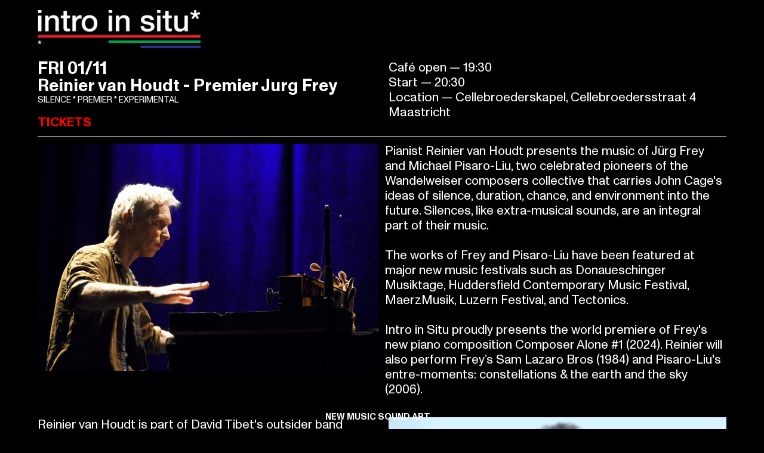

--- FILE ---
content_type: text/html; charset=utf-8
request_url: https://introinsitu.nl/event-reinier-van-houdt-premi%C3%A8re-j%C3%BCrg-frey-en
body_size: 164029
content:
<!DOCTYPE html>
<html class="wf-initial-load">
	<head>
		<meta charset="utf-8">
		<meta name="viewport" content="width=device-width, initial-scale=1, shrink-to-fit=no">

		
			<title>Event: Reinier van Houdt Première Jürg Frey EN — Intro in Situ*</title>
			<script>window.__PRELOADED_STATE__={"structure":{"byParent":{"root":["O3250040260","R2290560107","T3962295101","H3404298010","W1396364750","T2227429559","E4253594101","Q3889762137"],"E4253594101":["T3057851291","P3525295011","L1296487907","U4124845173","Y3859466423","N4214506516","Q3988629384","N1784897568","A0955102310"],"N4214506516":[],"Q3988629384":[],"N1784897568":[],"A0955102310":[],"Q3889762137":["M0801019637","U3638004050","P3827264070","X3719563107","G1749518250","B2424403361","Q0529737763","G0286995365","N3891483954","D3248629286","S0327280193"],"G0286995365":[],"N3891483954":["U2711379191"],"D3248629286":[],"S0327280193":[]},"bySort":{"O3250040260":0,"R2290560107":1,"T3962295101":2,"H3404298010":3,"W1396364750":4,"T2227429559":5,"E4253594101":6,"T3057851291":7,"P3525295011":8,"L1296487907":10,"U4124845173":11,"Y3859466423":12,"N4214506516":20,"Q3988629384":28,"N1784897568":45,"A0955102310":98,"Q3889762137":100,"M0801019637":101,"U3638004050":102,"P3827264070":105,"X3719563107":107,"G1749518250":108,"B2424403361":109,"Q0529737763":110,"G0286995365":117,"N3891483954":124,"D3248629286":144,"S0327280193":194,"U2711379191":129},"indexById":{"O3250040260":null,"R2290560107":null,"T3962295101":null,"H3404298010":null,"W1396364750":null,"T2227429559":null,"E4253594101":0,"T3057851291":null,"P3525295011":0,"L1296487907":null,"U4124845173":null,"Y3859466423":null,"N4214506516":9,"Q3988629384":10,"N1784897568":11,"A0955102310":47,"Q3889762137":1,"M0801019637":null,"U3638004050":null,"P3827264070":null,"X3719563107":null,"G1749518250":null,"B2424403361":null,"Q0529737763":null,"G0286995365":9,"N3891483954":10,"D3248629286":11,"S0327280193":48,"U2711379191":4},"liveIndexes":{}},"site":{"id":2020952,"direct_link":"https://introinsitu.nl","display_url":"introinsitu.nl","site_url":"814821","domain":"introinsitu.nl","domain_active":true,"domain_purchased":false,"domain_pending":false,"css_url":"https://introinsitu.nl/stylesheet","rss_url":"https://introinsitu.nl/rss","favicon_url":"https://freight.cargo.site/t/original/i/P2201581652550989131064158899422/favicon.ico","website_title":"Intro in Situ*","access_level":"public","is_private":false,"is_deleted":false,"is_upgraded":false,"is_template":false,"show_cargo_logo":false,"has_annex_upgrade":true,"has_domain_addon":true,"has_commerce_addon":false,"has_storage_addon":false,"can_duplicate":false,"can_copy":false,"site_password_enabled":false,"recent_date":"2023-10-01 11:38:58","upgrade_expire_date":"","version":"Cargo3","total_file_size":1309801479,"promocode_type":null,"meta_tags":"\u003cmeta property=\"title\" content=\"Intro in Situ is a workshop for contemporary music in Maastricht\" />\n\u003cmeta property=\"description\" content=\"Intro in Situ aims to make new music and sound art accessible to a wide audience and to show its diversity. For us, new music and sound art are not bound by genres and styles. We are a workshop for music that is created today: from Gregorian chant to hip hop, from electronic pop to composed natural sounds and film music. \n\" />","homepage_id":"P3525295011","homepage_purl":"home-experimentele-muziek-en-klankkunst-maastricht","mobile_homepage_id":"P3525295011","mobile_homepage_purl":"home-experimentele-muziek-en-klankkunst-maastricht","screenshot":{"id":72858887,"name":"screenshot-0993431057.jpg","hash":"L2766394520243511009124753525982","width":1792,"height":1120,"file_size":null,"file_type":"jpg","mime_type":"image/jpeg","is_image":true,"is_video":false},"site_preview_type":"upload-image","site_preview_image":[{"id":51169888,"name":"3-kleuren-gradient-cirkel.png","hash":"C2210377994729622339769100324062","width":2000,"height":2000,"file_size":88888,"file_type":"png","mime_type":"image/png","is_image":true,"is_video":false,"is_url":false,"in_use":false,"created_at":"2025-02-12T20:40:31.634909Z","updated_at":"2025-02-12T20:40:31.634909Z"}],"site_preview_url":"https://freight.cargo.site/w/1000/i/C2210377994729622339769100324062/3-kleuren-gradient-cirkel.png","has_site_description":true,"site_description":"INTRO IN SITU NEW MUSIC SOUND ART MAASTRICHT NETHERLANDS","custom_html":"","shop_id":null,"fonts":[{"family":"Monument Grotesk Variable","provider":"cargo"},{"family":"Diatype Variable","provider":"cargo"}],"tags":[{"tag":"A.H.J. Dautzenberg","url":"a-h-j-dautzenberg"},{"tag":"Cellebroederskapel","url":"cellebroederskapel"},{"tag":"Intro in Situ","url":"intro-in-situ"},{"tag":"Merijn Bisschops","url":"merijn-bisschops"},{"tag":"Ralph van Raat","url":"ralph-van-raat"},{"tag":"Reggy van Bakel","url":"reggy-van-bakel"},{"tag":"The Five","url":"the-five"},{"tag":"coding","url":"coding"},{"tag":"flight simulator","url":"flight-simulator"},{"tag":"immersive","url":"immersive"},{"tag":"multitalent","url":"multitalent"},{"tag":"premiere","url":"premiere"}]},"pages":{"byId":{"O3250040260":{"id":"O3250040260","title":"Nieuwsbrief","purl":"nieuwsbrief","page_type":"page","content":"\u003ch2>\u003cspan style=\"color: rgb(255, 255, 255);\">Vul hieronder je emailadres in en ontvang onze nieuwsbrief:\n \u003c/span>\u003cbr />\n\u003ccolumn-set gutter=\"1.9rem\">\u003ccolumn-unit slot=\"0\">\u003cdiv style=\"text-align: center\">\u003cb>\u003cdiv id=\"mc_embed_shell\">\u003cdiv id=\"mc_embed_signup\">\u003cform action=\"https://introinsitu.us8.list-manage.com/subscribe/post?u=403c2f677cbb66390863f6db3&id=96c5f77f50&f_id=008b0ce0f0\" class=\"validate\" id=\"mc-embedded-subscribe-form\" method=\"post\" name=\"mc-embedded-subscribe-form\" novalidate=\"novalidate\" target=\"_blank\">\u003cdiv id=\"mc_embed_signup_scroll\">\u003cdiv class=\"mc-field-group\">\u003cspan class=\"no-wrap\" style=\"line-height: 1.85;\">\u003clabel for=\"mce-EMAIL\"> \u003cspan class=\"asterisk\"> \u003c/span>\u003c/label>\u003cinput aria-invalid=\"true\" aria-required=\"true\" class=\"required email mce_inline_error\" id=\"mce-EMAIL\" name=\"EMAIL\" required=\"\" type=\"email\" value=\"\" />\u003c/span> \u003c/div>\u003c/div>\u003c/form>\u003c/div>\u003c/div>\u003c/b>\u003c/div>\u003c/column-unit>\u003c/column-set>\u003c/h2>","local_css":"[id=\"O3250040260\"].page {\n\tjustify-content: center;\n\tbackground-color: rgba(0,0,0,0);\n\tmin-height: var(--viewport-height);\n}\n\n[id=\"O3250040260\"] .page-content {\n\tbackground-color: #000000;\n\tpadding: 2rem;\n\ttext-align: center;\n\talign-items: center;\n\theight: auto;\n\tpadding-top: 3rem;\n\tpadding-bottom: 3rem;\n\tborder-width: 0.1rem;\n\tborder-color: #ffffff;\n\tborder-style: solid;\n\tborder-radius: 0.6rem;\n\tbox-shadow: 0.4rem 0.4rem 2.17rem 0rem rgba(0, 0, 0, 0.15);\n}\n\n[id=\"O3250040260\"] .page-layout {\n\tmax-width: 40%;\n\tpadding: 0rem;\n\tpadding-top: 10rem;\n\tpadding-bottom: 10rem;\n\talign-items: center;\n}","display":true,"stack":false,"pin":false,"overlay":true,"password_enabled":false,"page_count":null,"page_design_options":null,"backdrops":{"activeBackdrop":"none"},"pin_options":{},"overlay_options":{"closeOnClickout":true,"closeOnNavigate":true,"animateOnOpen":{"fade":true,"speed":0.3,"slideAmount":5,"slideDirection":"bottom","wipeShape":"default","easing":"ease-out","scaleAmount":0,"rotateAmount":0},"animateOnClose":{"fade":true,"speed":0.3,"slideAmount":5,"slideDirection":"top","wipeShape":"default","easing":"ease-out","scaleAmount":0,"rotateAmount":0},"openOnLoad":false},"thumb_media_id":null,"thumbnail":null,"thumb_meta":[],"media":[],"tags":[],"access_level":"public"},"R2290560107":{"id":"R2290560107","title":"Nieuwsbrief EN","purl":"nieuwsbrief-en","page_type":"page","content":"\u003ch2>\u003cspan style=\"color: rgb(255, 255, 255);\">Enter your email to subscribe to our newsletter:\n \u003c/span>\u003cbr />\n\u003ccolumn-set gutter=\"1.9rem\">\u003ccolumn-unit slot=\"0\">\u003cdiv style=\"text-align: center\">\u003cb>\u003cdiv id=\"mc_embed_shell\">\u003cdiv id=\"mc_embed_signup\">\u003cform action=\"https://introinsitu.us8.list-manage.com/subscribe/post?u=403c2f677cbb66390863f6db3&id=96c5f77f50&f_id=008b0ce0f0\" class=\"validate\" id=\"mc-embedded-subscribe-form\" method=\"post\" name=\"mc-embedded-subscribe-form\" novalidate=\"novalidate\" target=\"_blank\">\u003cdiv id=\"mc_embed_signup_scroll\">\u003cdiv class=\"mc-field-group\">\u003cspan class=\"no-wrap\" style=\"line-height: 1.85;\">\u003clabel for=\"mce-EMAIL\"> \u003cspan class=\"asterisk\"> \u003c/span>\u003c/label>\u003cinput aria-invalid=\"true\" aria-required=\"true\" class=\"required email mce_inline_error\" id=\"mce-EMAIL\" name=\"EMAIL\" required=\"\" type=\"email\" value=\"\" />\u003c/span> \u003c/div>\u003c/div>\u003c/form>\u003c/div>\u003c/div>\u003c/b>\u003c/div>\u003c/column-unit>\u003c/column-set>\u003c/h2>","local_css":"[id=\"R2290560107\"].page {\n\tjustify-content: center;\n\tbackground-color: rgba(0,0,0,0);\n\tmin-height: var(--viewport-height);\n}\n\n[id=\"R2290560107\"] .page-content {\n\tbackground-color: #000000;\n\tpadding: 2rem;\n\ttext-align: center;\n\talign-items: center;\n\theight: auto;\n\tpadding-top: 3rem;\n\tpadding-bottom: 3rem;\n\tborder-width: 0.1rem;\n\tborder-color: #ffffff;\n\tborder-style: solid;\n\tborder-radius: 0.6rem;\n\tbox-shadow: 0.4rem 0.4rem 2.17rem 0rem rgba(0, 0, 0, 0.15);\n}\n\n[id=\"R2290560107\"] .page-layout {\n\tmax-width: 40%;\n\tpadding: 0rem;\n\tpadding-top: 10rem;\n\tpadding-bottom: 10rem;\n\talign-items: center;\n}","display":true,"stack":false,"pin":false,"overlay":true,"password_enabled":false,"page_count":null,"page_design_options":null,"backdrops":{"activeBackdrop":"none"},"pin_options":{},"overlay_options":{"closeOnClickout":true,"closeOnNavigate":true,"animateOnOpen":{"fade":true,"speed":0.3,"slideAmount":5,"slideDirection":"bottom","wipeShape":"default","easing":"ease-out","scaleAmount":0,"rotateAmount":0},"animateOnClose":{"fade":true,"speed":0.3,"slideAmount":5,"slideDirection":"top","wipeShape":"default","easing":"ease-out","scaleAmount":0,"rotateAmount":0},"openOnLoad":false},"thumb_media_id":null,"thumbnail":null,"thumb_meta":[],"media":[],"tags":[],"access_level":"public"},"T3962295101":{"id":"T3962295101","title":"Menu Mobile","purl":"menu-mobile","page_type":"page","content":"\u003ccolumn-set gutter=\"2\" mobile-stack=\"false\">\u003ccolumn-unit slot=\"0\" span=\"9\">\u003cspan style=\"--font-scale: 1.48;\">\u003ch1>MENU\u003c/h1> \n \u003c/span>\u003c/column-unit>\u003ccolumn-unit slot=\"1\" span=\"3\">\u003cdiv style=\"text-align: center\">\u003ch1>\u003c/h1>\u003c/div>\u003cdiv style=\"text-align: right\">\u003ch1 style=\"--font-scale: 1.82;\">\u003ca href=\"#\" rel=\"close-overlay\">\u003c/a>\u003c/h1>\u003c/div>\u003cspan style=\"--font-scale: 1.48;\">\u003ch1>\u003c/h1>\u003cspan style=\"line-height: 0.8; --font-scale: 2.17;\"> \u003c/span>\n \u003c/span>\u003cdiv style=\"text-align: center\">\u003c/div>\u003cdiv style=\"text-align: right\">\u003ch1 style=\"--font-scale: 1.82;\">\u003ca href=\"#\" rel=\"close-overlay\">\u003c/a>\u003c/h1>\u003c/div>\u003cspan style=\"--font-scale: 1.48;\">\u003ch1>\u003c/h1>\u003cspan style=\"line-height: 0.8; --font-scale: 2.17;\"> \u003c/span>\n \u003c/span>\u003cdiv style=\"text-align: center\">\u003c/div>\u003cdiv style=\"text-align: right\">\u003ch1 style=\"--font-scale: 1.82;\">\u003ca class=\"icon-link\" href=\"#\" rel=\"close-overlay\">\u003ctext-icon icon=\"close\">\u003c/text-icon>\u003c/a>\u003c/h1>\u003c/div>\u003cbr />\u003c/column-unit>\u003c/column-set>\u003chr />\u003ccolumn-set>\u003ccolumn-unit slot=\"0\" span=\"10\">\u003cspan style=\"--font-scale: 1.97;\">\u003ca href=\"agenda-en\" rel=\"history\">\u003ctext-icon icon=\"rightwards-arrow\">\u003c/text-icon>AGENDA\u003c/a>\u003cbr />\n\u003ca href=\"werkplaats\" rel=\"history\">\u003ctext-icon icon=\"rightwards-arrow\">\u003c/text-icon>WORKSHOP\u003c/a>\u003cbr />\n\u003ca class=\"icon-link\" href=\"40-years-intro-en\" rel=\"history\">\u003ctext-icon icon=\"rightwards-arrow\">\u003c/text-icon>\u003c/a>\u003ca href=\"makers-1\" rel=\"history\">MAKERS\u003c/a>\u003cbr />\n\u003ctext-icon icon=\"rightwards-arrow\">\u003c/text-icon>\u003ca href=\"https://www.youtube.com/@IntroLiveArchives/videos\" target=\"_blank\">LIVE ARCHIVES\u003c/a>\u003cbr />\n\u003ctext-icon icon=\"rightwards-arrow\">\u003c/text-icon>\u003ca href=\"over-intro\" rel=\"history\">OVER\u003c/a> INTRO\u003cbr />\n \u003ctext-icon icon=\"rightwards-arrow\">\u003c/text-icon>\u003ca href=\"contact\" rel=\"history\">CONTACT\u003c/a>\u003cbr /> \u003c/span>\n\u003c/column-unit>\u003ccolumn-unit slot=\"1\" span=\"2\">\u003chr />\u003cspan style=\"--font-scale: 1.48;\">\u003cspan style=\"--font-scale: 1.96;\">\u003ca href=\"nieuwsbrief\" rel=\"history\">\u003ctext-icon icon=\"rightwards-arrow\">\u003c/text-icon>NIEUWSBRIEF\u003cbr />\n \u003c/a>\u003ctext-icon icon=\"rightwards-arrow\">\u003c/text-icon>\u003ca href=\"menu-mobile-en\" rel=\"history\">ENGLISH\u003c/a> \u003cbr />\u003c/span>\u003c/span>\u003chr />\u003cdiv style=\"text-align: left\">\u003cspan style=\"--font-scale: 1.96;\">\u003ca class=\"icon-link\" href=\"https://www.instagram.com/intro_in_situ/\" target=\"_blank\">\u003ctext-icon icon=\"instagram\">\u003c/text-icon>\u003c/a>  \u003ca class=\"icon-link\" href=\"https://www.youtube.com/@IntroLiveArchives/videos\" target=\"_blank\">\u003ctext-icon icon=\"youtube\">\u003c/text-icon>\u003c/a>\u003c/span>\u003cbr />\n\u003chr />\u003cspan style=\"--font-scale: 4.18;\">\u003cspan style=\"--font-scale: 1.48;\">\u003ch1>NEW MUSIC \u003cbr />\nSOUND ART\u003c/h1>\u003c/span>\n\u003c/span>\u003c/div>\u003c/column-unit>\u003c/column-set>","local_css":"[id=\"T3962295101\"] .page-content {\n\tpadding: 2.5rem;\n\tbackground-color: #010101;\n\tborder-width: 0.2rem;\n\tborder-style: solid;\n\tborder-radius: 1.0rem;\n\ttext-align: left;\n\tborder-color: #dadada;\n}\n\n[id=\"T3962295101\"].page {\n\tbackground-color: rgba(59, 59, 59, 0.92);\n}\n\n[id=\"T3962295101\"] .page-layout {\n\tpadding: 1.5rem;\n\tpadding-top: 26.9rem;\n\tpadding-bottom: 83.4rem;\n\tmax-width: 100%;\n}","display":true,"stack":false,"pin":false,"overlay":true,"password_enabled":false,"page_count":0,"page_design_options":null,"backdrops":{"activeBackdrop":"none"},"pin_options":{},"overlay_options":{"closeOnClickout":true,"closeOnNavigate":true,"animateOnOpen":{"fade":true,"speed":0.3,"slideAmount":84,"slideDirection":"top","wipeShape":"default","easing":"ease-out","scaleAmount":0,"rotateAmount":0},"animateOnClose":{"fade":true,"speed":0.2,"slideAmount":5,"slideDirection":"bottom","wipeShape":"default","easing":"ease-out","scaleAmount":0,"rotateAmount":0},"openOnLoad":false},"thumb_media_id":32956090,"thumbnail":{"id":32956090,"name":"Logo-40-jaar-transparant.png","hash":"X1688396549218760834379257662686","width":2302,"height":1327,"file_size":1339915,"file_type":"png","mime_type":"image/png","is_image":true,"is_video":false,"is_url":false,"is_placeholder":false,"has_audio_track":null,"duration":null,"url":null,"url_id":null,"url_thumb":null,"url_type":null,"created_at":"2024-03-22 08:29:20.588140","updated_at":"2024-03-22 08:29:20.588140"},"thumb_meta":[],"media":[{"id":32956090,"name":"Logo-40-jaar-transparant.png","hash":"X1688396549218760834379257662686","width":2302,"height":1327,"file_size":1339915,"file_type":"png","mime_type":"image/png","is_image":true,"is_video":false,"is_url":false,"in_use":true,"created_at":"2024-03-22T08:29:20.588140Z","updated_at":"2024-03-22T08:29:20.588140Z"}],"tags":[],"access_level":"public"},"H3404298010":{"id":"H3404298010","title":"Untitled Page","purl":"untitled-page","page_type":"page","content":null,"local_css":null,"display":true,"stack":false,"pin":false,"overlay":true,"password_enabled":false,"page_count":null,"page_design_options":null,"backdrops":{"activeBackdrop":"none"},"pin_options":{},"overlay_options":{"closeOnClickout":true,"closeOnNavigate":true,"animateOnOpen":{"fade":false,"speed":0,"slideAmount":0,"slideDirection":"default","wipeShape":"default","easing":"linear","scaleAmount":0,"rotateAmount":0},"animateOnClose":{"fade":false,"speed":0,"slideAmount":0,"slideDirection":"default","wipeShape":"default","easing":"linear","scaleAmount":0,"rotateAmount":0}},"thumb_media_id":null,"thumbnail":null,"thumb_meta":{},"media":[],"tags":[],"access_level":"public"},"W1396364750":{"id":"W1396364750","title":"Menu","purl":"menu","page_type":"page","content":"\u003ch1 style=\"--font-scale: 1.64; color: rgb(255, 255, 255);\">\u003c/h1>\u003cspan style=\"--font-scale: 1.48;\">\u003cb> \u003c/b>\u003c/span>\u003ccolumn-set gutter=\"1.1rem\">\u003ccolumn-unit slot=\"0\" span=\"9\">\u003cspan style=\"--font-scale: 3.13;\">MENU\u003c/span>\u003chr />\u003cspan style=\"--font-scale: 3.06; line-height: 1.15;\">\u003ca href=\"agenda\" rel=\"history\">\u003ctext-icon icon=\"rightwards-arrow\">\u003c/text-icon>AGENDA\u003c/a>\u003cbr />\n\u003ca href=\"werkplaats\" rel=\"history\">\u003ctext-icon icon=\"rightwards-arrow\">\u003c/text-icon>WERKPLAATS\u003c/a>\u003cbr />\n\u003ca href=\"makers-1\" rel=\"history\">\u003ctext-icon icon=\"rightwards-arrow\">\u003c/text-icon>\u003cspan style=\"--font-scale: 3.06; line-height: 1.15;\">MAKERS\u003c/span>\u003c/a>\u003cbr />\n\u003ctext-icon icon=\"rightwards-arrow\">\u003c/text-icon>\u003ca href=\"https://www.youtube.com/@IntroLiveArchives/videos\" target=\"_blank\">LIVE ARCHIVES\u003c/a>  \u003cbr />\n\u003cspan style=\"--font-scale: 3.06; line-height: 1.15;\">\u003ctext-icon icon=\"rightwards-arrow\">\u003c/text-icon>\u003cspan style=\"--font-scale: 3.06; line-height: 1.15;\">\u003ca href=\"over-intro\" rel=\"history\">OVER INTRO\u003c/a>\u003cbr />\n\u003c/span> \u003c/span>\u003cspan style=\"--font-scale: 3.06; line-height: 1.15;\">\u003ca href=\"contact\" rel=\"history\">\u003ctext-icon icon=\"rightwards-arrow\">\u003c/text-icon>\u003cspan style=\"--font-scale: 3.06; line-height: 1.15;\">CONTACT\u003c/span>\u003c/a>\u003c/span>\u003cbr />\n\u003cspan style=\"--font-scale: 3.06; line-height: 1.15;\">\u003ca href=\"https://www.youtube.com/@IntroLiveArchives/videos\" target=\"_blank\">\u003cdiv style=\"text-align: center\">\u003ch2>\u003c/h2>\u003c/div>\u003c/a>\u003c/span>\u003cbr />\n\u003ca class=\"icon-link\" href=\"https://www.instagram.com/intro_in_situ/\" target=\"_blank\">\u003ctext-icon icon=\"instagram\">\u003c/text-icon>\u003c/a> \u003ca class=\"icon-link\" href=\"https://www.youtube.com/@IntroLiveArchives/videos\" target=\"_blank\">\u003ctext-icon icon=\"youtube\">\u003c/text-icon>\u003c/a>\u003cbr />\n  \u003c/span>\u003cdiv id=\"mc_embed_shell\">\u003cdiv id=\"mc_embed_signup\">\u003cform action=\"https://introinsitu.us8.list-manage.com/subscribe/post?u=403c2f677cbb66390863f6db3&id=96c5f77f50&f_id=008b0ce0f0\" class=\"validate\" id=\"mc-embedded-subscribe-form\" method=\"post\" name=\"mc-embedded-subscribe-form\" novalidate=\"novalidate\" target=\"_blank\">\u003cdiv id=\"mc_embed_signup_scroll\">\u003cdiv class=\"mc-field-group\">\u003c/div>\u003c/div>\u003c/form>\u003c/div>\u003c/div>\u003c/column-unit>\u003ccolumn-unit slot=\"1\" span=\"3\">\u003cdiv style=\"text-align: right\"> \u003ca class=\"icon-link\" href=\"#\" rel=\"close-overlay\" style=\"line-height: 1.2; --font-scale: 3.13;\">\u003ctext-icon icon=\"close\">\u003c/text-icon>\u003c/a>\u003chr />\u003cbr />\n   \u003c/div>\u003cdiv style=\"text-align: center\">\u003ch2>\u003c/h2>\u003c/div>\u003cbr />\n\u003cspan style=\"--font-scale: 3.06; line-height: 1.15;\">\u003cspan style=\"--font-scale: 3.06; line-height: 1.15;\">\u003ca href=\"https://www.youtube.com/@IntroLiveArchives/videos\" target=\"_blank\">\u003cdiv style=\"text-align: center\">\u003ch2>\u003cmedia-item animate=\"2.9\" hash=\"Y1441362282163203074444475419870\" rotation=\"0\" scale=\"66.4\" uses=\"rotation\">\u003c/media-item>\u003c/h2>\u003c/div>\u003c/a>\u003c/span>\u003c/span>\u003cbr />\n\u003cbr />\n\u003cbr />\n\u003cspan style=\"--font-scale: 1.47;\">\u003ca href=\"home-en-1\" rel=\"history\">\u003ctext-icon icon=\"rightwards-arrow\">\u003c/text-icon> ENGLISH\u003c/a> \u003c/span>\u003cspan style=\"--font-scale: 1.47;\">\u003cbr />\n\u003cspan style=\"--font-scale: 1.47;\">\u003ctext-icon icon=\"rightwards-arrow\">\u003c/text-icon> \u003ca href=\"nieuwsbrief\" rel=\"history\">NIEUWBRIEF\u003c/a>\n\u003c/span>\u003c/span>\u003c/column-unit>\u003c/column-set>","local_css":"[id=\"W1396364750\"] .page-content {\n\tpadding: 2.0rem;\n\tbackground-color: rgba(1, 1, 1, 0.77);\n\tborder-width: 0.2rem;\n\tborder-style: solid;\n\tborder-radius: 0.5rem;\n\tborder-color: #dadada;\n\tpadding-top: 1.5rem;\n}\n\n[id=\"W1396364750\"].page {\n\tbackground-color: rgba(59, 59, 59, 0.94);\n}\n\n[id=\"W1396364750\"] .page-layout {\n\tpadding: 1.5rem;\n\tpadding-top: 10rem;\n\tpadding-bottom: 10rem;\n\tmax-width: 73%;\n}","display":true,"stack":false,"pin":false,"overlay":true,"password_enabled":false,"page_count":null,"page_design_options":null,"backdrops":{"activeBackdrop":"none"},"pin_options":{},"overlay_options":{"closeOnClickout":true,"closeOnNavigate":true,"animateOnOpen":{"fade":true,"speed":0.3,"slideAmount":84,"slideDirection":"top","wipeShape":"default","easing":"ease-out","scaleAmount":0,"rotateAmount":0},"animateOnClose":{"fade":true,"speed":0.2,"slideAmount":5,"slideDirection":"bottom","wipeShape":"default","easing":"ease-out","scaleAmount":0,"rotateAmount":0},"openOnLoad":false},"thumb_media_id":32956090,"thumbnail":{"id":32956090,"name":"Logo-40-jaar-transparant.png","hash":"X1688396549218760834379257662686","width":2302,"height":1327,"file_size":1339915,"file_type":"png","mime_type":"image/png","is_image":true,"is_video":false,"is_url":false,"is_placeholder":false,"has_audio_track":null,"duration":null,"url":null,"url_id":null,"url_thumb":null,"url_type":null,"created_at":"2024-03-22 08:29:20.588140","updated_at":"2024-03-22 08:29:20.588140"},"thumb_meta":[],"media":[{"id":25094646,"name":"star-intro.svg","hash":"Y1441362282163203074444475419870","width":150,"height":150,"file_size":3048,"file_type":"svg","mime_type":"image/svg+xml","is_image":true,"is_video":false,"is_url":false,"in_use":true,"created_at":"2023-10-19T08:33:26.326232Z","updated_at":"2023-10-19T08:33:26.326232Z"},{"id":32956090,"name":"Logo-40-jaar-transparant.png","hash":"X1688396549218760834379257662686","width":2302,"height":1327,"file_size":1339915,"file_type":"png","mime_type":"image/png","is_image":true,"is_video":false,"is_url":false,"in_use":true,"created_at":"2024-03-22T08:29:20.588140Z","updated_at":"2024-03-22T08:29:20.588140Z"}],"tags":[],"access_level":"public"},"T2227429559":{"id":"T2227429559","title":"Header Mobile","purl":"header-mobile","page_type":"page","content":"\u003ccolumn-set gutter=\"2\" mobile-gutter=\"2rem\" mobile-stack=\"false\">\u003ccolumn-unit slot=\"0\" span=\"9\">\u003ch1>\u003cspan style=\"color: rgb(239, 64, 58);\">\u003c/span>\u003c/h1>\u003ch1>\u003cb>\u003cspan style=\"--font-scale: 0.96; line-height: 0.75;\"> \u003cmedia-item hash=\"J1412920994087466191922950229214\" scale=\"100%\">\u003c/media-item>  \u003c/span>\u003c/b>\u003cbr />\u003c/h1>\u003c/column-unit>\u003ccolumn-unit slot=\"1\" span=\"3\">\u003cdiv style=\"text-align: right\">\u003ch1 style=\"--font-scale: 1.85;\">\u003ca class=\"icon-link\" href=\"menu-mobile\" rel=\"history\">\u003ctext-icon icon=\"menu-1\">\u003c/text-icon>\u003c/a>\u003c/h1>\u003c/div>\u003c/column-unit>\u003c/column-set>\u003cdiv style=\"text-align: right\">\u003cdiv style=\"text-align: left\">\u003cb>\u003cbr />\u003ca href=\"home-en\" rel=\"history\">\u003cspan style=\"color: rgb(68, 136, 200);\">\u003c/span>\u003c/a> \u003c/b>\u003c/div>\u003c/div>\u003chr />","local_css":"[id=\"T2227429559\"].page {\n\tjustify-content: center;\n\tbackground-color: rgba(28, 28, 28, 0);\n}\n\n[id=\"T2227429559\"] .page-layout {\n\tmax-width: 95%;\n\tpadding: 0rem;\n}\n\n[id=\"T2227429559\"] .page-content {\n\tborder-width: 0rem;\n\tborder-color: rgba(255, 255, 255, 0.85);\n\tborder-style: solid;\n\tborder-radius: 0rem;\n\tpadding-bottom: 0rem;\n\tpadding-top: 5.5rem;\n}","display":true,"stack":false,"pin":true,"overlay":false,"password_enabled":false,"page_count":null,"page_design_options":null,"backdrops":{"activeBackdrop":"none","backdropSettings":{"wallpaper":{"margin":"0rem"}}},"pin_options":{"screen_visibility":"mobile","position":"top","overlay":true,"fixed":true,"adjust":true},"overlay_options":{},"thumb_media_id":25096589,"thumbnail":{"id":25096589,"name":"star-intro.png","hash":"N1441423872853292650696373882078","width":1567,"height":1567,"file_size":93756,"file_type":"png","mime_type":"image/png","is_image":true,"is_video":false,"is_url":false,"is_placeholder":false,"has_audio_track":null,"duration":null,"url":null,"url_id":null,"url_thumb":null,"url_type":null,"created_at":"2023-10-19 09:29:04.898601","updated_at":"2023-10-19 09:29:04.898601"},"thumb_meta":[],"media":[{"id":24272228,"name":"Intro-in-Situ-logo-wit-transparent.png","hash":"J1412920994087466191922950229214","width":1857,"height":437,"file_size":20932,"file_type":"png","mime_type":"image/png","is_image":true,"is_video":false,"is_url":false,"in_use":true,"created_at":"2023-10-01T12:16:40.970872Z","updated_at":"2023-10-01T12:16:40.970872Z"},{"id":25096589,"name":"star-intro.png","hash":"N1441423872853292650696373882078","width":1567,"height":1567,"file_size":93756,"file_type":"png","mime_type":"image/png","is_image":true,"is_video":false,"is_url":false,"in_use":true,"created_at":"2023-10-19T09:29:04.898601Z","updated_at":"2023-10-19T09:29:04.898601Z"},{"id":32956090,"name":"Logo-40-jaar-transparant.png","hash":"X1688396549218760834379257662686","width":2302,"height":1327,"file_size":1339915,"file_type":"png","mime_type":"image/png","is_image":true,"is_video":false,"is_url":false,"in_use":false,"created_at":"2024-03-22T08:29:20.588140Z","updated_at":"2024-03-22T08:29:20.588140Z"}],"tags":[],"access_level":"public"},"T3057851291":{"id":"T3057851291","title":"Header","purl":"header","page_type":"page","content":"\u003ccolumn-set gutter=\"2\">\u003ccolumn-unit slot=\"0\">\u003cmedia-item class=\"linked\" hash=\"J1412920994087466191922950229214\" href=\"home-experimentele-muziek-en-klankkunst-maastricht\" rel=\"history\">\u003c/media-item>\u003cbr />\n\n\n\n\u003c/column-unit>\u003ccolumn-unit slot=\"1\">\u003cspan style=\"color: rgb(68, 136, 200);\">\u003c/span>\u003cb>\u003c/b>\u003cspan style=\"--font-scale: 0.94;\">\u003ca href=\"intro-in-situ-records\" rel=\"history\">\u003cspan style=\"--font-scale: 0.94;\">\u003cb>\u003cspan style=\"--font-scale: 0.94;\">\n\u003c/span>\u003c/b>\u003c/span>\u003cspan style=\"--font-scale: 0.94;\">\u003cb>\u003cspan style=\"--font-scale: 0.94;\">\u003cspan style=\"color: rgb(123, 196, 110);\">\u003c/span>\u003c/span>\u003c/b>\u003c/span>  \u003cspan style=\"--font-scale: 0.94;\"> \u003c/span>\u003c/a>\u003c/span>\u003c/column-unit>\u003ccolumn-unit slot=\"2\">\u003c/column-unit>\u003ccolumn-unit slot=\"3\">\u003cdiv style=\"text-align: right\">\u003ch1 style=\"--font-scale: 1.38;\"> \u003ca class=\"icon-link\" href=\"menu\" rel=\"history\" style=\"--font-scale: 1.45;\">\u003ctext-icon icon=\"menu-1\">\u003c/text-icon>\u003c/a>\u003cbr />\n\u003c/h1>\n\u003c/div>\u003c/column-unit>\u003c/column-set>","local_css":"[id=\"T3057851291\"].page {\n\tjustify-content: center;\n\tbackground-color: rgba(0, 0, 0, 0);\n}\n\n[id=\"T3057851291\"] .page-layout {\n\tmax-width: 95%;\n\tpadding: 0rem;\n}\n\n[id=\"T3057851291\"] .page-content {\n\tborder-width: 0rem;\n\tborder-color: rgba(255, 255, 255, 0.85);\n\tborder-style: solid;\n\tborder-radius: 0rem;\n\tpadding-bottom: 0rem;\n\tpadding-top: 1.6rem;\n}","display":true,"stack":false,"pin":true,"overlay":false,"password_enabled":false,"page_count":null,"page_design_options":null,"backdrops":{"activeBackdrop":"none","backdropSettings":{"wallpaper":{"margin":"0rem"}}},"pin_options":{"screen_visibility":"desktop","position":"top","overlay":true,"fixed":true,"adjust":true},"overlay_options":{},"thumb_media_id":24272228,"thumbnail":{"id":24272228,"name":"Intro-in-Situ-logo-wit-transparent.png","hash":"J1412920994087466191922950229214","width":1857,"height":437,"file_size":20932,"file_type":"png","mime_type":"image/png","is_image":true,"is_video":false,"is_url":false,"is_placeholder":false,"has_audio_track":null,"duration":null,"url":null,"url_id":null,"url_thumb":null,"url_type":null,"created_at":"2023-10-01 12:16:40.970872","updated_at":"2023-10-01 12:16:40.970872"},"thumb_meta":[],"media":[{"id":24272228,"name":"Intro-in-Situ-logo-wit-transparent.png","hash":"J1412920994087466191922950229214","width":1857,"height":437,"file_size":20932,"file_type":"png","mime_type":"image/png","is_image":true,"is_video":false,"is_url":false,"in_use":true,"created_at":"2023-10-01T12:16:40.970872Z","updated_at":"2023-10-01T12:16:40.970872Z"},{"id":24616584,"name":"logo-mono.png","hash":"Y1425575458160847702896703622366","width":2505,"height":2521,"file_size":91062,"file_type":"png","mime_type":"image/png","is_image":true,"is_video":false,"is_url":false,"in_use":false,"created_at":"2023-10-09T10:50:00.979804Z","updated_at":"2023-10-09T10:50:00.979804Z"},{"id":32827599,"name":"intro-logo-40jaar.gif","hash":"P1685317901098781507601999252702","width":1080,"height":764,"file_size":16952,"file_type":"gif","mime_type":"image/gif","is_image":true,"is_video":false,"is_url":false,"in_use":false,"created_at":"2024-03-20T10:07:47.044806Z","updated_at":"2024-03-20T10:07:47.044806Z"},{"id":32890706,"name":"intro-logo-40jaar-.jpg","hash":"Q1686849239111316432319849876702","width":23385,"height":16535,"file_size":6598172,"file_type":"jpg","mime_type":"image/jpeg","is_image":true,"is_video":false,"is_url":false,"in_use":false,"created_at":"2024-03-21T09:11:20.937258Z","updated_at":"2024-03-21T09:11:20.937258Z"},{"id":32890778,"name":"intro-logo-40jaar-WIT.jpg","hash":"P1686851381423939432578626800862","width":23385,"height":16535,"file_size":6677048,"file_type":"jpg","mime_type":"image/jpeg","is_image":true,"is_video":false,"is_url":false,"in_use":false,"created_at":"2024-03-21T09:13:16.707400Z","updated_at":"2024-03-21T09:13:16.707400Z"},{"id":32956090,"name":"Logo-40-jaar-transparant.png","hash":"X1688396549218760834379257662686","width":2302,"height":1327,"file_size":1339915,"file_type":"png","mime_type":"image/png","is_image":true,"is_video":false,"is_url":false,"in_use":false,"created_at":"2024-03-22T08:29:20.588140Z","updated_at":"2024-03-22T08:29:20.588140Z"}],"tags":[],"access_level":"public"},"P3525295011":{"id":"P3525295011","title":"Home: experimentele muziek en klankkunst Maastricht","purl":"home-experimentele-muziek-en-klankkunst-maastricht","page_type":"page","content":"\u003cg-213c4hwz53>\u003cdiv style=\"text-align: center\">\u003c/div>\u003cb>\u003ca href=\"event-ensemble88-nieuwjaarsconcert-nl-25-01-26\" rel=\"history\" style=\"--font-scale: 2.68;\">VRIJ 27.02.26\u003c/a> \u003c/b>\u003ch1 style=\"color: rgb(255, 255, 255);\">\u003cspan style=\"--font-scale: 1.45;\">\u003ctext-icon icon=\"rightwards-arrow-2\">\u003c/text-icon>\u003c/span>\u003cspan style=\"color: rgb(255, 0, 0);\">\u003ca href=\"event-francesca-fantini-artist-in-residency-presentation-nl-27-2-2026-1\" rel=\"history\">\u003cspan style=\"--font-scale: 1.4;\">Francesca Fantini \u003c/span>\u003cbr />Artist in Residency Presentation\u003c/a>\n \n\u003c/span>\n \u003c/h1>\u003cspan style=\"--font-scale: 1.45;\">\u003cspan style=\"line-height: 1.65;\">\u003ca href=\"event-ensemble88-nieuwjaarsconcert-nl-25-01-26\" rel=\"history\">WORK IN PROGRESS * OPEN JAM * SAXOPHONE\u003c/a> \u003cb>\u003ca href=\"https://introinsitu.stager.co/shop/default\" style=\"--font-scale: 1.45; color: rgb(255, 0, 0);\" target=\"_blank\"> \u003cspan style=\"--font-scale: 1.45;\">\u003c/span>\u003c/a>\u003c/b>\u003c/span>\u003c/span>\u003cspan style=\"--font-scale: 1.45; color: rgb(254, 248, 248);\">\u003cspan style=\"line-height: 1.65;\">\u003cbr />\n\u003cbr />\n\u003cb>\u003c/b>\u003c/span>\u003cspan style=\"color: rgb(255, 0, 0);\">\u003cb>\u003cspan style=\"color: rgb(255, 0, 0);\">\u003cmedia-item autoplay=\"true\" browser-default=\"true\" disable-zoom=\"true\" hash=\"M2766390081587951993132443684062\" loop=\"true\" muted=\"true\" scale=\"113.6\">\u003c/media-item>\u003cbr />\n\u003c/span>\u003c/b>\u003c/span>\u003c/span>\u003cspan style=\"color: rgb(255, 0, 0);\">\u003cb>\u003cspan style=\"color: rgb(255, 0, 0);\">\u003cbr />\n\u003ccolumn-set gutter=\"1\">\u003ccolumn-unit slot=\"0\">\u003chr />\u003c/column-unit>\u003c/column-set>\u003ccolumn-set>\u003ccolumn-unit slot=\"0\">\u003ch1>\u003cspan style=\"color: rgb(255, 0, 0);\">\u003ctext-icon icon=\"downwards-arrow-2\">\u003c/text-icon>\u003c/span>\u003cspan style=\"color: rgb(255, 255, 255);\">\u003ca href=\"https://introinsitu.stager.co/shop/default\" target=\"_blank\">UPCOMING\u003c/a>\u003cbr />\n\u003cbr />\u003c/span>\u003c/h1>\u003c/column-unit>\u003c/column-set>\u003c/span>\u003c/b>\u003c/span>\u003ch1>\u003ccolumn-set gutter=\"1.2rem\" mobile-hide-empty=\"false\" mobile-stack=\"true\">\u003ccolumn-unit slot=\"0\">\u003cspan style=\"line-height: 0.5; --font-scale: 0.92;\">\u003cspan style=\"--font-scale: 0.75;\">\u003cspan style=\"color: rgb(255, 0, 0);\">\u003cspan style=\"line-height: 0.5;\">\u003cspan style=\"color: rgb(255, 0, 0);\">\u003cspan style=\"color: rgb(255, 0, 0);\">\u003cspan style=\"color: rgb(255, 0, 0);\">\u003cspan style=\"color: rgb(255, 255, 255);\">\u003cspan style=\"--font-scale: 0.75;\">\u003cspan style=\"color: rgb(255, 255, 255);\">\u003cspan style=\"--font-scale: 0.75;\">\u003cspan style=\"--font-scale: 0.75;\">\u003cspan style=\"line-height: 0.5; color: rgb(255, 255, 255);\">\u003cspan style=\"line-height: 0.5; --font-scale: 0.75; color: rgb(255, 0, 0);\">ZO 22.02\u003cspan style=\"line-height: 0.5; --font-scale: 0.75;\"> \u003ca class=\"icon-link\" href=\"event-rizoom-nl-22-2-2026\" rel=\"history\">\u003ctext-icon icon=\"rightwards-arrow-2\">\u003c/text-icon>\u003c/a>\u003ca href=\"event-rizoom-nl-22-2-2026\" rel=\"history\" style=\"color: rgb(255, 255, 255);\">Rizoom Atelier\u003c/a>\u003c/span>\u003cbr />\n\u003cspan style=\"--font-scale: 0.75;\">VR 27.02  \u003ctext-icon icon=\"rightwards-arrow-2\">\u003c/text-icon>\u003ca href=\"event-francesca-fantini-artist-in-residency-presentation-nl-27-2-2026-1\" rel=\"history\" style=\"color: rgb(255, 255, 255);\">Francesca Fantini\u003c/a>\u003cbr />\n\u003cspan style=\"--font-scale: 0.75;\">\u003cspan style=\"--font-scale: 0.75;\">VR 06.03 \u003ctext-icon icon=\"rightwards-arrow-2\">\u003c/text-icon>\u003ca href=\"event-intro-tuning-in-nl-06-03-26\" rel=\"history\" style=\"color: rgb(255, 255, 255);\">Intro Tuning In\u003c/a>\u003c/span>\u003cbr />\nVR 20.03 \u003ctext-icon icon=\"rightwards-arrow-2\">\u003c/text-icon>\u003ca href=\"event-kameel-variomatic-album-release-show-nl-20-3-2026\" rel=\"history\" style=\"color: rgb(255, 255, 255);\">Kameel\u003c/a>\u003cbr />\n\u003cspan style=\"line-height: 0.5; --font-scale: 0.69;\">\u003ca href=\"event-klankcompositie-gms-nl-25-3-2026\" rel=\"history\">WO 25.03\u003c/a> \u003ctext-icon icon=\"rightwards-arrow-2\">\u003c/text-icon>\u003ca href=\"event-klankcompositie-gms-nl-25-3-2026\" rel=\"history\" style=\"color: rgb(255, 255, 255);\">Klankcompositie GMS\u003c/a>\u003c/span>\u003cbr />\n\u003c/span>\u003c/span>\u003c/span>\u003c/span>\u003c/span>\u003c/span>\u003c/span>\u003c/span>\u003c/span>\u003c/span>\u003c/span>\u003c/span>\u003c/span>\u003c/span>\u003c/span>\u003c/span>\u003cspan style=\"line-height: 0.5; --font-scale: 0.92;\">\u003cspan style=\"line-height: 0.5; --font-scale: 0.92;\">\u003cspan style=\"color: rgb(255, 0, 0);\">\u003cspan style=\"--font-scale: 0.75;\">VR 10.04\u003c/span> \u003cspan style=\"--font-scale: 0.75;\">\u003ctext-icon icon=\"rightwards-arrow-2\">\u003c/text-icon>\u003c/span>\u003c/span>\u003ca href=\"event-museumnacht-maastricht-2026-nl-10-4-2026\" rel=\"history\" style=\"--font-scale: 0.75; color: rgb(255, 255, 255);\">Intro x Museumnacht\u003c/a>\u003ci>\u003ca href=\"event-germaine-sijstermans-modelo-62-24-04-26\" rel=\"history\">\u003c/a>\u003cbr />\u003c/i>\u003c/span>\u003c/span>\u003c/column-unit>\u003ccolumn-unit slot=\"1\">\u003cspan style=\"--font-scale: 0.75;\">\u003cspan style=\"color: rgb(255, 0, 0);\">\u003cspan style=\"line-height: 0.5; --font-scale: 0.75;\">\u003ca href=\"event-germaine-sijstermans-modelo-62-24-04-26\" rel=\"history\">\u003cspan style=\"color: rgb(255, 0, 0);\">\u003cspan style=\"line-height: 0.5; --font-scale: 0.92;\">\u003c/span>VR 24.04\u003c/span>  \u003cspan style=\"line-height: 0.5; color: rgb(255, 0, 0);\"> \u003ctext-icon icon=\"rightwards-arrow-2\">\u003c/text-icon>\u003c/span>\u003c/a>\u003ca href=\"event-germaine-sijstermans-modelo-62-24-04-26\" rel=\"history\" style=\"color: rgb(255, 255, 255);\">Germaine Sijstermans &#x26; Modelo62\u003c/a>\u003c/span>\u003cbr />\nDO 21.05\u003c/span>  \u003cspan style=\"color: rgb(255, 0, 0);\">\u003cspan style=\"line-height: 0.5; --font-scale: 0.75;\"> \u003ctext-icon icon=\"rightwards-arrow-2\">\u003c/text-icon>\u003c/span>\u003cspan style=\"color: rgb(255, 255, 255);\">\u003ca href=\"event-margo-sanda-*-sounds-in-motion-nl-21-5-2026\" rel=\"history\" style=\"color: rgb(255, 255, 255);\">Margo Sanda\u003c/a> \u003ca href=\"event-margo-sanda-*-sounds-in-motion-nl-21-5-2026\" rel=\"history\" style=\"color: rgb(255, 255, 255);\">* Sounds in Motion\u003c/a>\u003c/span>\u003cbr />\n\u003ca href=\"event-wukir-suryadi-déjàvu-a-curious-night-fever-nl-28-5-2026\" rel=\"history\">DO 28.05 \u003cspan style=\"line-height: 0.5; --font-scale: 0.75;\">  \u003ctext-icon icon=\"rightwards-arrow-2\">\u003c/text-icon>\u003c/span>\u003cspan style=\"color: rgb(255, 255, 255);\">Wukir Suryadi &#x26; déjàVU\u003c/span>\u003c/a>\u003cbr />\n\u003ci>\n\u003c/i>ZA 20.06  \u003cspan style=\"line-height: 0.5; --font-scale: 0.75;\"> \u003ctext-icon icon=\"rightwards-arrow-2\">\u003c/text-icon>\u003c/span>\u003ca href=\"event-dag-vd-componist-nl-20-06-26\" rel=\"history\" style=\"color: rgb(255, 255, 255);\">Dag van de Componist\u003c/a>\u003cbr />\n\u003ca href=\"event-treeline-graham-fitkin-nl-08-07-26\" rel=\"history\">WO 08.07 \u003cspan style=\"line-height: 0.5; --font-scale: 0.75;\">\u003ctext-icon icon=\"rightwards-arrow-2\">\u003c/text-icon>\u003c/span>\u003cspan style=\"color: rgb(255, 255, 255);\">Graham Fitkin\u003c/span>\u003c/a>\u003c/span>\n\n\n\n\n \n\u003c/span>\u003c/column-unit>\u003c/column-set>\u003c/h1>\u003chr />\u003ch1>\u003cmarquee-set behavior=\"scroll\" height=\"70vh\" pointer-interaction=\"true\" speed=\"10\">\u003cmarquee-inner slot=\"contents\">\u003ccolumn-set gutter=\"1\">\u003ccolumn-unit slot=\"0\">\n\u003ca href=\"https://hetconcreet.com/open-call/\" target=\"_blank\">OPEN CALL FOR STUDENTS\u003c/a>\u003ctext-icon icon=\"rightwards-arrow-2\">\u003c/text-icon> HET CONCREET  analogue \u003ctext-icon icon=\"rightwards-arrow\">\u003c/text-icon> tape \u003ctext-icon icon=\"rightwards-arrow\">\u003c/text-icon>  Tilburg \u003ctext-icon icon=\"rightwards-arrow\">\u003c/text-icon> deadline 8.2.2026  \u003c/column-unit>\u003c/column-set>\u003c/marquee-inner>\u003c/marquee-set>\u003c/h1>\u003chr />\u003ch1>\u003cbr />\n\u003ca href=\"makers-1\" rel=\"history\">\u003ctext-icon icon=\"downwards-arrow-2\">\u003c/text-icon>\u003cspan style=\"color: rgb(255, 255, 255);\">INTRO’S MAKERS\u003c/span> \u003ci>\u003c/i>\u003c/a>\u003cspan style=\"color: rgb(255, 0, 0);\">\u003ci>FRANCESCA FANTINI, SACHIT\u003c/i>\u003ci> AJMANI &#x26; MISS MILIVOLT  \u003c/i>\u003c/span>\u003c/h1>\u003cbr />\u003cgallery-slideshow transition-speed=\"0.5\">\u003cmedia-item hash=\"L2565395527038750949330245831902\" limit-by=\"width\" rotation=\"0\" scale=\"100\">\u003c/media-item>\u003cmedia-item hash=\"B2565395527075644437477664935134\" limit-by=\"width\" rotation=\"0\" scale=\"100\">\u003c/media-item>\u003cmedia-item hash=\"Z2743630964306871368580863544542\" limit-by=\"width\" rotation=\"0\" scale=\"100\">\u003c/media-item>\u003c/gallery-slideshow>\u003cbr />\u003chr />\u003ch1>\u003ca href=\"https://www.youtube.com/@IntroLiveArchives/videos\" target=\"_blank\">\u003ctext-icon icon=\"downwards-arrow-2\">\u003c/text-icon>NIEUWSTE  \u003cspan style=\"color: rgb(255, 255, 255);\">INTRO LIVE ARCHIVES\u003c/span>\u003c/a>\u003c/h1>\n\u003ccolumn-set gutter=\"1.2rem\" mobile-hide-empty=\"false\" mobile-stack=\"true\">\u003ccolumn-unit slot=\"0\">\u003c/column-unit>\u003c/column-set>\u003c/g-213c4hwz53>\u003cmedia-item autoplay=\"true\" browser-default=\"false\" disable-zoom=\"true\" hash=\"C2743625072379920737602658290910\" limit-by=\"width\" loop=\"true\" muted=\"true\" scale=\"100\">\u003c/media-item>\u003cbr />","local_css":"[id=\"P3525295011\"] .page-layout {\n\tmax-width: 95%;\n\tpadding: 0.0rem;\n}\n\n[id=\"P3525295011\"].page {\n\tmin-height: var(--viewport-height);\n}\n\n[id=\"P3525295011\"] .backdrop {\n}\n\n.mobile [id=\"P3525295011\"] .backdrop {\n}\n\n.mobile [id=\"P3525295011\"] .page-layout {\n}\n\n[id=\"P3525295011\"] .page-content {\n\tpadding-top: 0rem;\n\talign-items: flex-start;\n\twidth: 100%;\n}","display":true,"stack":false,"pin":false,"overlay":false,"password_enabled":false,"page_count":0,"page_design_options":null,"backdrops":{"activeBackdrop":"none","backdropSettings":{"legacy/ripple":{"image":"K1441335535251293167058981145822","scaleX":51,"scaleY":25,"scale":10,"target_speed":0.2,"mouse_sensitivity":5,"color":"rgba(13, 10, 10, 0.58)","hex":"#0d0a0a","alpha":0.58,"direction":323,"mouse_interaction":false},"legacy/refraction":{"image":"K1441335535251293167058981145822","reflection_type":"reflection","mouse_speed":3.8,"geometry":"tube","zoom":300,"overlay_type":"multiply_color","color":"rgb(255, 255, 255)","rgb":"rgb(255, 255, 255)","alpha":1},"legacy/kaleidoscope":{"image":"N1441423872853292650696373882078","zoom":435,"hasMouseInteraction":false,"mirrorSlices":true,"slices":15,"rotationSpeed2":-4},"wallpaper":{"activeImage":"I2544775054466972455295765630174","alignments":[]},"legacy/pixelation":{"image":"I2544775054466972455295765630174"},"legacy/polygon_engine":{"image":"I2544775054466972455295765630174"},"legacy/halftone":{"image":"I2544775054466972455295765630174"},"legacy/video":{"image":"I2544775054466972455295765630174"}}},"pin_options":{"screen_visibility":"all","position":"top","overlay":false,"fixed":false,"adjust":true},"overlay_options":{},"thumb_media_id":24272157,"thumbnail":{"id":24272157,"name":"379339645_789959869805132_3092327327434699504_n.jpg","hash":"N1412915163127004724554813066462","width":1640,"height":924,"file_size":345631,"file_type":"jpg","mime_type":"image/jpeg","is_image":true,"is_video":false,"is_url":false,"is_placeholder":false,"has_audio_track":null,"duration":null,"url":null,"url_id":null,"url_thumb":null,"url_type":null,"created_at":"2023-10-01 12:11:25.002011","updated_at":"2023-10-01 12:11:25.002011"},"thumb_meta":{},"media":[{"id":24272157,"name":"379339645_789959869805132_3092327327434699504_n.jpg","hash":"N1412915163127004724554813066462","width":1640,"height":924,"file_size":345631,"file_type":"jpg","mime_type":"image/jpeg","is_image":true,"is_video":false,"is_url":false,"in_use":true,"created_at":"2023-10-01T12:11:25.002011Z","updated_at":"2023-10-01T12:11:25.002011Z"},{"id":65073982,"name":"6.jpg","hash":"L2565395527038750949330245831902","width":2500,"height":1430,"file_size":672765,"file_type":"jpg","mime_type":"image/jpeg","is_image":true,"is_video":false,"is_url":false,"in_use":true,"created_at":"2025-09-23T14:39:16.473156Z","updated_at":"2025-09-23T14:39:16.473156Z"},{"id":65073983,"name":"7.jpg","hash":"B2565395527075644437477664935134","width":2500,"height":1430,"file_size":543141,"file_type":"jpg","mime_type":"image/jpeg","is_image":true,"is_video":false,"is_url":false,"in_use":true,"created_at":"2025-09-23T14:39:16.487191Z","updated_at":"2025-09-23T14:39:16.487191Z"},{"id":71819069,"name":"Ramses3000 / Brian Omen - Intro in Situ Archives - 2025.05.23","hash":"C2743625072379920737602658290910","width":200,"height":113,"mime_type":"text/uri-list","is_image":false,"is_video":false,"is_url":true,"in_use":true,"url":"https://youtu.be/TEAisu4dAs8?si=G1q6ikjA9G7ExsyY","url_id":"TEAisu4dAs8","url_thumb":"https://i.ytimg.com/vi/TEAisu4dAs8/hqdefault.jpg","url_type":"youtube","created_at":"2026-01-13T10:30:13.898832Z","updated_at":"2026-01-13T10:30:13.898832Z"},{"id":71819398,"name":"Piccreditsmontalbano.png","hash":"Z2743630964306871368580863544542","width":1920,"height":1080,"file_size":1876950,"file_type":"png","mime_type":"image/png","is_image":true,"is_video":false,"is_url":false,"in_use":true,"created_at":"2026-01-13T10:35:33.236496Z","updated_at":"2026-01-13T10:35:33.236496Z"},{"id":72858594,"name":"it reflects","hash":"M2766390081587951993132443684062","width":200,"height":113,"mime_type":"text/uri-list","is_image":false,"is_video":false,"is_url":true,"in_use":true,"url":"https://www.youtube.com/watch?v=SY4_szwLj_Q","url_id":"SY4_szwLj_Q","url_thumb":"https://i.ytimg.com/vi/SY4_szwLj_Q/hqdefault.jpg","url_type":"youtube","created_at":"2026-01-27T17:18:26.986205Z","updated_at":"2026-01-27T17:18:26.986205Z"}],"tags":[],"access_level":"public"},"L1296487907":{"id":"L1296487907","title":"Footer Rounds","purl":"footer-rounds","page_type":"page","content":"\u003ccolumn-set gutter=\"2\" mobile-stack=\"false\">\u003ccolumn-unit slot=\"0\">\u003cspan style=\"color: rgb(239, 64, 58);\">\u003ctext-icon icon=\"dot\">\u003c/text-icon>\u003cb>\u003ca href=\"makers-1\" rel=\"history\">\u003cspan style=\"color: rgb(12, 70, 187);\">\u003ctext-icon icon=\"dot\">\u003c/text-icon>\u003c/span>\u003c/a>\u003c/b>\u003c/span>\u003cspan style=\"color: rgb(68, 136, 200);\">\u003c/span>\u003cspan style=\"color: rgb(123, 196, 110);\">\u003ctext-icon icon=\"dot\">\u003c/text-icon>\u003c/span>\u003c/column-unit>\u003ccolumn-unit slot=\"1\">\u003c/column-unit>\u003ccolumn-unit slot=\"2\">\u003c/column-unit>\u003ccolumn-unit slot=\"3\">\u003cdiv style=\"text-align: right\">\u003cspan style=\"color: rgb(123, 196, 110);\">\u003ctext-icon icon=\"dot\">\u003c/text-icon>\u003cspan style=\"color: rgb(68, 136, 200);\">\u003cb>\u003ca href=\"makers-1\" rel=\"history\">\u003cspan style=\"color: rgb(12, 70, 187);\">\u003ctext-icon icon=\"dot\">\u003c/text-icon>\u003c/span>\u003c/a>\u003c/b>\u003cspan style=\"color: rgb(239, 64, 58);\">\u003ctext-icon icon=\"dot\">\u003c/text-icon>\u003c/span>\u003c/span>\u003c/span>\u003c/div>\u003c/column-unit>\u003c/column-set>","local_css":"[id=\"L1296487907\"].page {\n\tjustify-content: center;\n}\n\n[id=\"L1296487907\"] .page-layout {\n\tmax-width: 95%;\n}\n\n[id=\"L1296487907\"] .page-content {\n\tpadding-bottom: 1.2rem;\n\tpadding-top: 1rem;\n}","display":true,"stack":false,"pin":true,"overlay":false,"password_enabled":false,"page_count":null,"page_design_options":null,"backdrops":{"activeBackdrop":"none","backdropSettings":{"wallpaper":{"margin":"0rem"}}},"pin_options":{"screen_visibility":"all","position":"bottom","overlay":true,"fixed":true,"adjust":true},"overlay_options":{},"thumb_media_id":25094646,"thumbnail":{"id":25094646,"name":"star-intro.svg","hash":"Y1441362282163203074444475419870","width":150,"height":150,"file_size":3048,"file_type":"svg","mime_type":"image/svg+xml","is_image":true,"is_video":false,"is_url":false,"is_placeholder":false,"has_audio_track":null,"duration":null,"url":null,"url_id":null,"url_thumb":null,"url_type":null,"created_at":"2023-10-19 08:33:26.326232","updated_at":"2023-10-19 08:33:26.326232"},"thumb_meta":[],"media":[{"id":25094646,"name":"star-intro.svg","hash":"Y1441362282163203074444475419870","width":150,"height":150,"file_size":3048,"file_type":"svg","mime_type":"image/svg+xml","is_image":true,"is_video":false,"is_url":false,"in_use":false,"created_at":"2023-10-19T08:33:26.326232Z","updated_at":"2023-10-19T08:33:26.326232Z"}],"tags":[],"access_level":"public"},"U4124845173":{"id":"U4124845173","title":"Footer","purl":"footer","page_type":"page","content":"\u003ccolumn-set gutter=\"2\">\u003ccolumn-unit slot=\"0\">\u003cdiv style=\"text-align: center\">\u003chr />\u003cb> NEW MUSIC SOUND ART   \u003cspan style=\"--font-scale: 1.04;\">\u003ca class=\"icon-link\" href=\"https://www.instagram.com/intro_in_situ/\" target=\"_blank\">\u003ctext-icon icon=\"instagram\">\u003c/text-icon>\u003c/a>    \u003ca class=\"icon-link\" href=\"https://www.youtube.com/@IntroLiveArchives/videos\" target=\"_blank\">\u003ctext-icon icon=\"youtube\">\u003c/text-icon>\u003c/a> \u003c/span>  \u003cbr />\u003c/b>\u003c/div>\u003c/column-unit>\u003c/column-set>","local_css":"[id=\"U4124845173\"].page {\n\tjustify-content: center;\n\tbackground-color: rgba(0, 0, 0, 0);\n}\n\n[id=\"U4124845173\"] .page-layout {\n\tmax-width: 95%;\n}\n\n[id=\"U4124845173\"] .page-content {\n\tpadding-bottom: 1.2rem;\n\tpadding-top: 0rem;\n}","display":true,"stack":false,"pin":true,"overlay":false,"password_enabled":false,"page_count":null,"page_design_options":null,"backdrops":{"activeBackdrop":"none","backdropSettings":{"wallpaper":{"margin":"0rem"}}},"pin_options":{"screen_visibility":"desktop","position":"bottom","overlay":true,"fixed":true,"adjust":true},"overlay_options":{},"thumb_media_id":24272228,"thumbnail":{"id":24272228,"name":"Intro-in-Situ-logo-wit-transparent.png","hash":"J1412920994087466191922950229214","width":1857,"height":437,"file_size":20932,"file_type":"png","mime_type":"image/png","is_image":true,"is_video":false,"is_url":false,"is_placeholder":false,"has_audio_track":null,"duration":null,"url":null,"url_id":null,"url_thumb":null,"url_type":null,"created_at":"2023-10-01 12:16:40.970872","updated_at":"2023-10-01 12:16:40.970872"},"thumb_meta":[],"media":[{"id":24272228,"name":"Intro-in-Situ-logo-wit-transparent.png","hash":"J1412920994087466191922950229214","width":1857,"height":437,"file_size":20932,"file_type":"png","mime_type":"image/png","is_image":true,"is_video":false,"is_url":false,"in_use":true,"created_at":"2023-10-01T12:16:40.970872Z","updated_at":"2023-10-01T12:16:40.970872Z"}],"tags":[],"access_level":"public"},"Y3859466423":{"id":"Y3859466423","title":"Footer Mobile","purl":"footer-mobile","page_type":"page","content":"\u003ccolumn-set gutter=\"2\" mobile-gutter=\"1.3rem\">\u003ccolumn-unit slot=\"0\">\u003cdiv style=\"text-align: center\">\u003chr />\u003cb> NEW MUSIC SOUND ART   \u003ca class=\"icon-link\" href=\"https://www.youtube.com/@IntroinSituMusic\" style=\"--font-scale: 1.04;\" target=\"_blank\">\u003ctext-icon icon=\"youtube\">\u003c/text-icon>\u003c/a>  \u003ctext-icon icon=\"facebook\">\u003c/text-icon> \u003ca class=\"icon-link\" href=\"https://www.instagram.com/intro_in_situ/\" style=\"--font-scale: 1.04;\" target=\"_blank\"> \u003ctext-icon icon=\"instagram\">\u003c/text-icon> \u003c/a>   \u003ca href=\"https://youtube.com/@IntroInSituMusic\"> \u003c/a>\u003cdiv id=\"mc_embed_shell\">\u003cdiv id=\"mc_embed_signup\">\u003cform action=\"https://introinsitu.us8.list-manage.com/subscribe/post?u=403c2f677cbb66390863f6db3&id=96c5f77f50&f_id=008b0ce0f0\" class=\"validate\" id=\"mc-embedded-subscribe-form\" method=\"post\" name=\"mc-embedded-subscribe-form\" novalidate=\"novalidate\" target=\"_blank\">\u003cdiv id=\"mc_embed_signup_scroll\">\u003cdiv class=\"mc-field-group\">\u003c/div>\u003c/div>\u003c/form>\u003c/div>\u003c/div>\u003c/b>\u003c/div>\u003c/column-unit>\u003c/column-set>","local_css":"[id=\"Y3859466423\"].page {\n\tjustify-content: center;\n\tbackground-color: rgba(28, 28, 28, 0.66);\n}\n\n[id=\"Y3859466423\"] .page-layout {\n\tmax-width: 95%;\n\talign-items: flex-end;\n}\n\n[id=\"Y3859466423\"] .page-content {\n\tpadding-bottom: 1.2rem;\n\tpadding-top: 0rem;\n}","display":true,"stack":false,"pin":true,"overlay":false,"password_enabled":false,"page_count":null,"page_design_options":null,"backdrops":{"activeBackdrop":"none","backdropSettings":{"wallpaper":{"margin":"0rem"}}},"pin_options":{"screen_visibility":"mobile","position":"bottom","overlay":true,"fixed":true,"adjust":true},"overlay_options":{},"thumb_media_id":null,"thumbnail":null,"thumb_meta":[],"media":[],"tags":[],"access_level":"public"},"M0801019637":{"id":"M0801019637","title":"Header EN","purl":"header-en","page_type":"page","content":"\u003ccolumn-set gutter=\"2\">\u003ccolumn-unit slot=\"0\">\u003cmedia-item class=\"linked\" hash=\"J1412920994087466191922950229214\" href=\"home-en-1\" rel=\"history\">\u003c/media-item>\u003cbr />\n\n\n\n\u003c/column-unit>\u003ccolumn-unit slot=\"1\">\u003cspan style=\"color: rgb(68, 136, 200);\">\u003c/span>\u003cb>\u003c/b>\u003cspan style=\"--font-scale: 0.94;\">\u003cspan style=\"--font-scale: 0.94;\">\u003cb>\u003cspan style=\"--font-scale: 0.94;\">\n\u003c/span>\u003c/b>\u003c/span>\u003cspan style=\"--font-scale: 0.94;\">\u003cb>\u003cspan style=\"--font-scale: 0.94;\">\u003cspan style=\"color: rgb(123, 196, 110);\">\u003c/span>\u003c/span>\u003c/b>\u003c/span>  \u003cspan style=\"--font-scale: 0.94;\"> \u003c/span>\u003c/span>\u003c/column-unit>\u003ccolumn-unit slot=\"2\">\u003c/column-unit>\u003ccolumn-unit slot=\"3\">\u003cdiv style=\"text-align: right\">\u003ch1 style=\"--font-scale: 1.38;\"> \u003ca class=\"icon-link\" href=\"menu-en\" rel=\"history\" style=\"--font-scale: 1.45;\">\u003ctext-icon icon=\"menu-1\">\u003c/text-icon>\u003c/a>\u003cbr />\n\u003c/h1>\n\u003c/div>\u003c/column-unit>\u003c/column-set>","local_css":"[id=\"M0801019637\"].page {\n\tjustify-content: center;\n\tbackground-color: rgba(0, 0, 0, 0);\n}\n\n[id=\"M0801019637\"] .page-layout {\n\tmax-width: 95%;\n\tpadding: 0rem;\n}\n\n[id=\"M0801019637\"] .page-content {\n\tborder-width: 0rem;\n\tborder-color: rgba(255, 255, 255, 0.85);\n\tborder-style: solid;\n\tborder-radius: 0rem;\n\tpadding-bottom: 0rem;\n\tpadding-top: 1.6rem;\n}","display":true,"stack":false,"pin":true,"overlay":false,"password_enabled":false,"page_count":0,"page_design_options":null,"backdrops":{"activeBackdrop":"none","backdropSettings":{"wallpaper":{"margin":"0rem"}}},"pin_options":{"screen_visibility":"desktop","position":"top","overlay":true,"fixed":true,"adjust":true},"overlay_options":{},"thumb_media_id":24272228,"thumbnail":{"id":24272228,"name":"Intro-in-Situ-logo-wit-transparent.png","hash":"J1412920994087466191922950229214","width":1857,"height":437,"file_size":20932,"file_type":"png","mime_type":"image/png","is_image":true,"is_video":false,"is_url":false,"is_placeholder":false,"has_audio_track":null,"duration":null,"url":null,"url_id":null,"url_thumb":null,"url_type":null,"created_at":"2023-10-01 12:16:40.970872","updated_at":"2023-10-01 12:16:40.970872"},"thumb_meta":[],"media":[{"id":24272228,"name":"Intro-in-Situ-logo-wit-transparent.png","hash":"J1412920994087466191922950229214","width":1857,"height":437,"file_size":20932,"file_type":"png","mime_type":"image/png","is_image":true,"is_video":false,"is_url":false,"in_use":true,"created_at":"2023-10-01T12:16:40.970872Z","updated_at":"2023-10-01T12:16:40.970872Z"}],"tags":[],"access_level":"public"},"U3638004050":{"id":"U3638004050","title":"Menu EN","purl":"menu-en","page_type":"page","content":"\u003ch1 style=\"--font-scale: 1.64; color: rgb(255, 255, 255);\">\u003c/h1>\u003cspan style=\"--font-scale: 1.48;\">\u003cb> \u003c/b>\u003c/span>\u003ccolumn-set gutter=\"1.1rem\">\u003ccolumn-unit slot=\"0\" span=\"9\">\u003cspan style=\"--font-scale: 3.13;\">MENU\u003c/span>\u003chr />\u003cspan style=\"--font-scale: 3.06; line-height: 1.15;\">\u003ca href=\"agenda-en\" rel=\"history\">\u003ctext-icon icon=\"rightwards-arrow\">\u003c/text-icon>AGENDA\u003c/a>\u003cbr />\n\u003ca href=\"werkplaats-en\" rel=\"history\">\u003ctext-icon icon=\"rightwards-arrow\">\u003c/text-icon>WORKSHOP\u003c/a>\u003cbr />\n\u003ca href=\"makers-en-2\" rel=\"history\">\u003ctext-icon icon=\"rightwards-arrow\">\u003c/text-icon>ARTISTS\u003c/a>\u003cbr />\n\u003ctext-icon icon=\"rightwards-arrow\">\u003c/text-icon>\u003ca href=\"https://www.youtube.com/@IntroLiveArchives/videos\" target=\"_blank\">LIVE ARCHIVES\u003c/a>       \u003c/span>\u003cdiv id=\"mc_embed_shell\">\u003cdiv id=\"mc_embed_signup\">\u003cform action=\"https://introinsitu.us8.list-manage.com/subscribe/post?u=403c2f677cbb66390863f6db3&id=96c5f77f50&f_id=008b0ce0f0\" class=\"validate\" id=\"mc-embedded-subscribe-form\" method=\"post\" name=\"mc-embedded-subscribe-form\" novalidate=\"novalidate\" target=\"_blank\">\u003cdiv id=\"mc_embed_signup_scroll\">\u003cdiv class=\"mc-field-group\">\u003ca href=\"over-intro-en\" rel=\"history\" style=\"--font-scale: 3.06; line-height: 1.15;\">\u003ctext-icon icon=\"rightwards-arrow\">\u003c/text-icon>ABOUT INTRO\u003c/a>\u003cbr />\n\u003cdiv id=\"mc_embed_shell\">\u003cdiv id=\"mc_embed_signup\">\u003cdiv id=\"mc_embed_signup_scroll\">\u003cdiv class=\"mc-field-group\">\u003cspan style=\"--font-scale: 3.06; line-height: 1.15;\">\u003ctext-icon icon=\"rightwards-arrow\">\u003c/text-icon>\u003ca href=\"contact-en\" rel=\"history\">CONTACT US\u003c/a>\u003cbr />\n\u003cbr />\n\u003ca class=\"icon-link\" href=\"https://www.instagram.com/intro_in_situ/\" target=\"_blank\">\u003ctext-icon icon=\"instagram\">\u003c/text-icon>\u003c/a>  \u003ctext-icon icon=\"youtube\">\u003c/text-icon>\u003c/span> \u003c/div>\u003c/div>\u003c/div>\u003c/div>\u003cbr />\u003c/div>\u003c/div>\u003c/form>\u003c/div>\u003c/div>\u003c/column-unit>\u003ccolumn-unit slot=\"1\" span=\"3\">\u003cdiv style=\"text-align: right\"> \u003ca class=\"icon-link\" href=\"#\" rel=\"close-overlay\" style=\"line-height: 1.2; --font-scale: 3.13;\">\u003ctext-icon icon=\"close\">\u003c/text-icon>\u003c/a>\u003chr />\u003cbr />\n   \u003c/div>\u003cdiv style=\"text-align: center\">\u003ch2>\u003cmedia-item animate=\"2.9\" hash=\"Y1441362282163203074444475419870\" rotation=\"0\" scale=\"88.3\" uses=\"rotation\">\u003c/media-item>\u003c/h2>\u003c/div>\u003cbr />\n\u003cbr />\n\u003cbr />\n\u003cbr />\n\u003cbr />\n\u003cbr />\n\u003cspan style=\"--font-scale: 1.47;\">\u003ca href=\"home-experimentele-muziek-en-klankkunst-maastricht\" rel=\"history\">\u003ctext-icon icon=\"rightwards-arrow\">\u003c/text-icon> DUTCH\u003c/a> \u003c/span>\u003cbr />\n\u003cspan style=\"--font-scale: 1.47;\">\u003ctext-icon icon=\"rightwards-arrow\">\u003c/text-icon> \u003ca href=\"nieuwsbrief-en\" rel=\"history\">NEWSLETTER\u003c/a>\u003c/span>\u003c/column-unit>\u003c/column-set>","local_css":"[id=\"U3638004050\"] .page-content {\n\tpadding: 2.0rem;\n\tbackground-color: rgba(1, 1, 1, 0.77);\n\tborder-width: 0.2rem;\n\tborder-style: solid;\n\tborder-radius: 0.5rem;\n\tborder-color: #dadada;\n\tpadding-top: 1.5rem;\n}\n\n[id=\"U3638004050\"].page {\n\tbackground-color: rgba(59, 59, 59, 0.94);\n}\n\n[id=\"U3638004050\"] .page-layout {\n\tpadding: 1.5rem;\n\tpadding-top: 10rem;\n\tpadding-bottom: 10rem;\n\tmax-width: 73%;\n}","display":true,"stack":false,"pin":false,"overlay":true,"password_enabled":false,"page_count":null,"page_design_options":null,"backdrops":{"activeBackdrop":"none"},"pin_options":{"screen_visibility":"all","position":"top","overlay":true,"fixed":false,"adjust":false},"overlay_options":{"closeOnClickout":true,"closeOnNavigate":true,"animateOnOpen":{"fade":true,"speed":0.3,"slideAmount":84,"slideDirection":"top","wipeShape":"default","easing":"ease-out","scaleAmount":0,"rotateAmount":0},"animateOnClose":{"fade":true,"speed":0.2,"slideAmount":5,"slideDirection":"bottom","wipeShape":"default","easing":"ease-out","scaleAmount":0,"rotateAmount":0},"openOnLoad":false},"thumb_media_id":32956090,"thumbnail":{"id":32956090,"name":"Logo-40-jaar-transparant.png","hash":"X1688396549218760834379257662686","width":2302,"height":1327,"file_size":1339915,"file_type":"png","mime_type":"image/png","is_image":true,"is_video":false,"is_url":false,"is_placeholder":false,"has_audio_track":null,"duration":null,"url":null,"url_id":null,"url_thumb":null,"url_type":null,"created_at":"2024-03-22 08:29:20.588140","updated_at":"2024-03-22 08:29:20.588140"},"thumb_meta":[],"media":[{"id":25094646,"name":"star-intro.svg","hash":"Y1441362282163203074444475419870","width":150,"height":150,"file_size":3048,"file_type":"svg","mime_type":"image/svg+xml","is_image":true,"is_video":false,"is_url":false,"in_use":true,"created_at":"2023-10-19T08:33:26.326232Z","updated_at":"2023-10-19T08:33:26.326232Z"},{"id":32956090,"name":"Logo-40-jaar-transparant.png","hash":"X1688396549218760834379257662686","width":2302,"height":1327,"file_size":1339915,"file_type":"png","mime_type":"image/png","is_image":true,"is_video":false,"is_url":false,"in_use":true,"created_at":"2024-03-22T08:29:20.588140Z","updated_at":"2024-03-22T08:29:20.588140Z"}],"tags":[],"access_level":"public"},"P3827264070":{"id":"P3827264070","title":"Menu Mobile EN","purl":"menu-mobile-en","page_type":"page","content":"\u003ccolumn-set gutter=\"2\" mobile-stack=\"false\">\u003ccolumn-unit slot=\"0\" span=\"9\">\u003cspan style=\"--font-scale: 1.48;\">\u003ch1>MENU\u003c/h1> \n \u003c/span>\u003c/column-unit>\u003ccolumn-unit slot=\"1\" span=\"3\">\u003cdiv style=\"text-align: center\">\u003ch1>\u003c/h1>\u003c/div>\u003cdiv style=\"text-align: right\">\u003ch1 style=\"--font-scale: 1.82;\">\u003ca href=\"#\" rel=\"close-overlay\">\u003c/a>\u003c/h1>\u003c/div>\u003cspan style=\"--font-scale: 1.48;\">\u003ch1>\u003c/h1>\u003cspan style=\"line-height: 0.8; --font-scale: 2.17;\"> \u003c/span>\n \u003c/span>\u003cdiv style=\"text-align: center\">\u003c/div>\u003cdiv style=\"text-align: right\">\u003ch1 style=\"--font-scale: 1.82;\">\u003ca href=\"#\" rel=\"close-overlay\">\u003c/a>\u003c/h1>\u003c/div>\u003cspan style=\"--font-scale: 1.48;\">\u003ch1>\u003c/h1>\u003cspan style=\"line-height: 0.8; --font-scale: 2.17;\"> \u003c/span>\n \u003c/span>\u003cdiv style=\"text-align: center\">\u003c/div>\u003cdiv style=\"text-align: right\">\u003ch1 style=\"--font-scale: 1.82;\">\u003ca class=\"icon-link\" href=\"#\" rel=\"close-overlay\">\u003ctext-icon icon=\"close\">\u003c/text-icon>\u003c/a>\u003c/h1>\u003c/div>\u003cbr />\u003c/column-unit>\u003c/column-set>\u003chr />\u003ccolumn-set>\u003ccolumn-unit slot=\"0\" span=\"10\">\u003cspan style=\"--font-scale: 1.97;\">\u003ca href=\"agenda-en\" rel=\"history\">\u003ctext-icon icon=\"rightwards-arrow\">\u003c/text-icon>AGENDA\u003c/a>\u003cbr />\n\u003ca href=\"werkplaats-en\" rel=\"history\">\u003ctext-icon icon=\"rightwards-arrow\">\u003c/text-icon>WORKSHOP\u003c/a>\u003cbr />\n\u003ca class=\"icon-link\" href=\"40-years-intro-en\" rel=\"history\">\u003ctext-icon icon=\"rightwards-arrow\">\u003c/text-icon>\u003c/a>\u003ca href=\"makers-en\" rel=\"history\">ARTISTS\u003c/a>\u003cbr />\n\u003ctext-icon icon=\"rightwards-arrow\">\u003c/text-icon>\u003ca href=\"https://www.youtube.com/@IntroLiveArchives/videos\" target=\"_blank\">LIVE ARCHIVES\u003c/a>\u003cbr />\n\u003ctext-icon icon=\"rightwards-arrow\">\u003c/text-icon>\u003ca href=\"over-intro-en\" rel=\"history\">ABOUT\u003c/a>\u003cbr />\n \u003ctext-icon icon=\"rightwards-arrow\">\u003c/text-icon>\u003ca href=\"contact-en\" rel=\"history\">CONTACT\u003c/a>\u003cbr /> \u003c/span>\n\u003c/column-unit>\u003ccolumn-unit slot=\"1\" span=\"2\">\u003chr />\u003cspan style=\"--font-scale: 1.48;\">\u003cspan style=\"--font-scale: 1.96;\">\u003ca href=\"nieuwsbrief-en\" rel=\"history\">\u003ctext-icon icon=\"rightwards-arrow\">\u003c/text-icon>NEWSLETTER\u003cbr />\n \u003c/a>\u003ctext-icon icon=\"rightwards-arrow\">\u003c/text-icon>\u003ca href=\"menu-mobile\" rel=\"history\">NEDERLANDS\u003c/a> \u003cbr />\u003c/span>\u003c/span>\u003chr />\u003cdiv style=\"text-align: left\">\u003cspan style=\"--font-scale: 1.96;\">\u003ca class=\"icon-link\" href=\"https://www.instagram.com/intro_in_situ/\" target=\"_blank\">\u003ctext-icon icon=\"instagram\">\u003c/text-icon>\u003c/a>  \u003ca class=\"icon-link\" href=\"https://www.youtube.com/@IntroLiveArchives/videos\" target=\"_blank\">\u003ctext-icon icon=\"youtube\">\u003c/text-icon>\u003c/a>\u003c/span>\u003cbr />\n\u003chr />\u003cspan style=\"--font-scale: 4.18;\">\u003cspan style=\"--font-scale: 1.48;\">\u003ch1>NEW MUSIC \u003cbr />\nSOUND ART\u003c/h1>\u003c/span>\n\u003c/span>\u003c/div>\u003c/column-unit>\u003c/column-set>","local_css":"[id=\"P3827264070\"] .page-content {\n\tpadding: 2.5rem;\n\tbackground-color: #010101;\n\tborder-width: 0.2rem;\n\tborder-style: solid;\n\tborder-radius: 1.0rem;\n\ttext-align: left;\n\tborder-color: #dadada;\n}\n\n[id=\"P3827264070\"].page {\n\tbackground-color: rgba(59, 59, 59, 0.92);\n}\n\n[id=\"P3827264070\"] .page-layout {\n\tpadding: 1.5rem;\n\tpadding-top: 26.9rem;\n\tpadding-bottom: 83.4rem;\n\tmax-width: 100%;\n}","display":true,"stack":false,"pin":false,"overlay":true,"password_enabled":false,"page_count":null,"page_design_options":null,"backdrops":{"activeBackdrop":"none"},"pin_options":{},"overlay_options":{"closeOnClickout":true,"closeOnNavigate":true,"animateOnOpen":{"fade":true,"speed":0.3,"slideAmount":84,"slideDirection":"top","wipeShape":"default","easing":"ease-out","scaleAmount":0,"rotateAmount":0},"animateOnClose":{"fade":true,"speed":0.2,"slideAmount":5,"slideDirection":"bottom","wipeShape":"default","easing":"ease-out","scaleAmount":0,"rotateAmount":0},"openOnLoad":false},"thumb_media_id":32956090,"thumbnail":{"id":32956090,"name":"Logo-40-jaar-transparant.png","hash":"X1688396549218760834379257662686","width":2302,"height":1327,"file_size":1339915,"file_type":"png","mime_type":"image/png","is_image":true,"is_video":false,"is_url":false,"is_placeholder":false,"has_audio_track":null,"duration":null,"url":null,"url_id":null,"url_thumb":null,"url_type":null,"created_at":"2024-03-22 08:29:20.588140","updated_at":"2024-03-22 08:29:20.588140"},"thumb_meta":[],"media":[{"id":32956090,"name":"Logo-40-jaar-transparant.png","hash":"X1688396549218760834379257662686","width":2302,"height":1327,"file_size":1339915,"file_type":"png","mime_type":"image/png","is_image":true,"is_video":false,"is_url":false,"in_use":true,"created_at":"2024-03-22T08:29:20.588140Z","updated_at":"2024-03-22T08:29:20.588140Z"}],"tags":[],"access_level":"public"},"X3719563107":{"id":"X3719563107","title":"Footer Rounds EN","purl":"footer-rounds-en","page_type":"page","content":"\u003ccolumn-set gutter=\"2\" mobile-stack=\"false\">\u003ccolumn-unit slot=\"0\">\u003cspan style=\"color: rgb(239, 64, 58);\">\u003ctext-icon icon=\"dot\">\u003c/text-icon>\u003cb>\u003ca href=\"makers-1\" rel=\"history\">\u003cspan style=\"color: rgb(12, 70, 187);\">\u003ctext-icon icon=\"dot\">\u003c/text-icon>\u003c/span>\u003c/a>\u003c/b>\u003c/span>\u003cspan style=\"color: rgb(68, 136, 200);\">\u003c/span>\u003cspan style=\"color: rgb(123, 196, 110);\">\u003ctext-icon icon=\"dot\">\u003c/text-icon>\u003c/span>\u003c/column-unit>\u003ccolumn-unit slot=\"1\">\u003c/column-unit>\u003ccolumn-unit slot=\"2\">\u003c/column-unit>\u003ccolumn-unit slot=\"3\">\u003cdiv style=\"text-align: right\">\u003cspan style=\"color: rgb(123, 196, 110);\">\u003ctext-icon icon=\"dot\">\u003c/text-icon>\u003cspan style=\"color: rgb(68, 136, 200);\">\u003cb>\u003ca href=\"makers-1\" rel=\"history\">\u003cspan style=\"color: rgb(12, 70, 187);\">\u003ctext-icon icon=\"dot\">\u003c/text-icon>\u003c/span>\u003c/a>\u003c/b>\u003cspan style=\"color: rgb(239, 64, 58);\">\u003ctext-icon icon=\"dot\">\u003c/text-icon>\u003c/span>\u003c/span>\u003c/span>\u003c/div>\u003c/column-unit>\u003c/column-set>","local_css":"[id=\"X3719563107\"].page {\n\tjustify-content: center;\n}\n\n[id=\"X3719563107\"] .page-layout {\n\tmax-width: 95%;\n}\n\n[id=\"X3719563107\"] .page-content {\n\tpadding-bottom: 1.2rem;\n\tpadding-top: 1rem;\n}","display":true,"stack":false,"pin":true,"overlay":false,"password_enabled":false,"page_count":null,"page_design_options":null,"backdrops":{"activeBackdrop":"none","backdropSettings":{"wallpaper":{"margin":"0rem"}}},"pin_options":{"screen_visibility":"all","position":"bottom","overlay":true,"fixed":true,"adjust":true},"overlay_options":{},"thumb_media_id":null,"thumbnail":null,"thumb_meta":[],"media":[],"tags":[],"access_level":"public"},"G1749518250":{"id":"G1749518250","title":"Footer EN","purl":"footer-en","page_type":"page","content":"\u003ccolumn-set gutter=\"2\">\u003ccolumn-unit slot=\"0\">\u003cdiv style=\"text-align: center\">\u003cb>NEW MUSIC SOUND ART   \u003ctext-icon icon=\"instagram\">\u003c/text-icon> \u003ctext-icon icon=\"facebook\">\u003c/text-icon> \u003ca class=\"icon-link\" href=\"https://www.youtube.com/@IntroLiveArchives/videos\" target=\"_blank\">\u003ctext-icon icon=\"youtube\">\u003c/text-icon>\u003c/a> \u003cdiv id=\"mc_embed_shell\">\u003cdiv id=\"mc_embed_signup\">\u003cform action=\"https://introinsitu.us8.list-manage.com/subscribe/post?u=403c2f677cbb66390863f6db3&id=96c5f77f50&f_id=008b0ce0f0\" class=\"validate\" id=\"mc-embedded-subscribe-form\" method=\"post\" name=\"mc-embedded-subscribe-form\" novalidate=\"novalidate\" target=\"_blank\">\u003cdiv id=\"mc_embed_signup_scroll\">\u003cdiv class=\"mc-field-group\">\u003cspan class=\"no-wrap\">\u003c/span>\u003cdiv id=\"mc_embed_shell\">\u003cdiv id=\"mc_embed_signup\">\u003cdiv id=\"mc_embed_signup_scroll\">\u003cdiv class=\"clear\">\u003c/div>\u003c/div>\u003c/div>\u003c/div>\u003c/div>\u003c/div>\u003c/form>\u003c/div>\u003c/div>\u003c/b>\u003c/div>\u003c/column-unit>\u003c/column-set>","local_css":"[id=\"G1749518250\"].page {\n\tjustify-content: center;\n\tbackground-color: rgba(0, 0, 0, 0);\n}\n\n[id=\"G1749518250\"] .page-layout {\n\tmax-width: 95%;\n}\n\n[id=\"G1749518250\"] .page-content {\n\tpadding-bottom: 1.2rem;\n\tpadding-top: 0rem;\n}","display":true,"stack":false,"pin":true,"overlay":false,"password_enabled":false,"page_count":null,"page_design_options":null,"backdrops":{"activeBackdrop":"none","backdropSettings":{"wallpaper":{"margin":"0rem"}}},"pin_options":{"screen_visibility":"desktop","position":"bottom","overlay":true,"fixed":true,"adjust":true},"overlay_options":{},"thumb_media_id":null,"thumbnail":null,"thumb_meta":[],"media":[],"tags":[],"access_level":"public"},"B2424403361":{"id":"B2424403361","title":"Header Mobile EN","purl":"header-mobile-en","page_type":"page","content":"\u003ccolumn-set gutter=\"2\" mobile-gutter=\"2rem\" mobile-stack=\"false\">\u003ccolumn-unit slot=\"0\" span=\"9\">\u003ch1>\u003cspan style=\"color: rgb(239, 64, 58);\">\u003c/span>\u003c/h1>\u003ch1>\u003cb>\u003cspan style=\"--font-scale: 0.96; line-height: 0.75;\"> \u003cmedia-item hash=\"J1412920994087466191922950229214\" scale=\"100%\">\u003c/media-item>  \u003c/span>\u003c/b>\u003cbr />\u003c/h1>\u003c/column-unit>\u003ccolumn-unit slot=\"1\" span=\"3\">\u003cdiv style=\"text-align: right\">\u003ch1 style=\"--font-scale: 1.85;\">\u003ca class=\"icon-link\" href=\"menu-mobile\" rel=\"history\">\u003ctext-icon icon=\"menu-1\">\u003c/text-icon>\u003c/a>\u003c/h1>\u003c/div>\u003c/column-unit>\u003c/column-set>\u003cdiv style=\"text-align: right\">\u003cdiv style=\"text-align: left\">\u003cb>\u003cbr />\u003ca href=\"home-en\" rel=\"history\">\u003cspan style=\"color: rgb(68, 136, 200);\">\u003c/span>\u003c/a> \u003c/b>\u003c/div>\u003c/div>\u003chr />","local_css":"[id=\"B2424403361\"].page {\n\tjustify-content: center;\n\tbackground-color: rgba(28, 28, 28, 0);\n}\n\n[id=\"B2424403361\"] .page-layout {\n\tmax-width: 95%;\n\tpadding: 0rem;\n}\n\n[id=\"B2424403361\"] .page-content {\n\tborder-width: 0rem;\n\tborder-color: rgba(255, 255, 255, 0.85);\n\tborder-style: solid;\n\tborder-radius: 0rem;\n\tpadding-bottom: 0rem;\n\tpadding-top: 5.5rem;\n}","display":true,"stack":false,"pin":true,"overlay":false,"password_enabled":false,"page_count":null,"page_design_options":null,"backdrops":{"activeBackdrop":"none","backdropSettings":{"wallpaper":{"margin":"0rem"}}},"pin_options":{"screen_visibility":"mobile","position":"top","overlay":true,"fixed":true,"adjust":true},"overlay_options":{},"thumb_media_id":25096589,"thumbnail":{"id":25096589,"name":"star-intro.png","hash":"N1441423872853292650696373882078","width":1567,"height":1567,"file_size":93756,"file_type":"png","mime_type":"image/png","is_image":true,"is_video":false,"is_url":false,"is_placeholder":false,"has_audio_track":null,"duration":null,"url":null,"url_id":null,"url_thumb":null,"url_type":null,"created_at":"2023-10-19 09:29:04.898601","updated_at":"2023-10-19 09:29:04.898601"},"thumb_meta":[],"media":[{"id":24272228,"name":"Intro-in-Situ-logo-wit-transparent.png","hash":"J1412920994087466191922950229214","width":1857,"height":437,"file_size":20932,"file_type":"png","mime_type":"image/png","is_image":true,"is_video":false,"is_url":false,"in_use":true,"created_at":"2023-10-01T12:16:40.970872Z","updated_at":"2023-10-01T12:16:40.970872Z"},{"id":25096589,"name":"star-intro.png","hash":"N1441423872853292650696373882078","width":1567,"height":1567,"file_size":93756,"file_type":"png","mime_type":"image/png","is_image":true,"is_video":false,"is_url":false,"in_use":true,"created_at":"2023-10-19T09:29:04.898601Z","updated_at":"2023-10-19T09:29:04.898601Z"}],"tags":[],"access_level":"public"},"Q0529737763":{"id":"Q0529737763","title":"Footer Mobile EN","purl":"footer-mobile-en","page_type":"page","content":"\u003ccolumn-set gutter=\"2\">\u003ccolumn-unit slot=\"0\">\u003cdiv style=\"text-align: center\">\u003chr />\u003cb>© INTRO IN SITU 2024 *  LAGE KANAALDIJK 113 B *  MAASTRICHT * \u003ctext-icon icon=\"mail-2\">\u003c/text-icon> \u003ca href=\"mailto:publiciteit@introinsitu.nl\" rel=\"mailto\"> \u003c/a> \u003ca class=\"icon-link\" href=\"https://www.instagram.com/intro_in_situ/\" target=\"_blank\">\u003ctext-icon icon=\"instagram\">\u003c/text-icon>\u003c/a> \u003ctext-icon icon=\"facebook\">\u003c/text-icon>\u003cbr />\n\u003cdiv id=\"mc_embed_shell\">\u003cdiv id=\"mc_embed_signup\">\u003cform action=\"https://introinsitu.us8.list-manage.com/subscribe/post?u=403c2f677cbb66390863f6db3&id=96c5f77f50&f_id=008b0ce0f0\" class=\"validate\" id=\"mc-embedded-subscribe-form\" method=\"post\" name=\"mc-embedded-subscribe-form\" novalidate=\"novalidate\" target=\"_blank\">\u003cdiv id=\"mc_embed_signup_scroll\">\u003cdiv class=\"mc-field-group\">\u003cspan class=\"no-wrap\">\u003clabel for=\"mce-EMAIL\">NEWSLETTER: \u003cinput aria-invalid=\"true\" aria-required=\"true\" class=\"required email mce_inline_error\" id=\"mce-EMAIL\" name=\"EMAIL\" required=\"\" type=\"email\" value=\"\" />\u003cbr /> \u003cspan class=\"asterisk\"> \u003c/span>\u003c/label>\u003c/span>\u003c/div>\u003c/div>\u003c/form>\u003c/div>\u003c/div>\u003c/b>\u003c/div> \u003c/column-unit>\u003c/column-set>","local_css":"[id=\"Q0529737763\"].page {\n\tjustify-content: center;\n\tbackground-color: #1c1c1c;\n}\n\n[id=\"Q0529737763\"] .page-layout {\n\tmax-width: 95%;\n}\n\n[id=\"Q0529737763\"] .page-content {\n\tpadding-bottom: 1.2rem;\n\tpadding-top: 0rem;\n}","display":true,"stack":false,"pin":true,"overlay":false,"password_enabled":false,"page_count":null,"page_design_options":null,"backdrops":{"activeBackdrop":"none","backdropSettings":{"wallpaper":{"margin":"0rem"}}},"pin_options":{"screen_visibility":"mobile","position":"bottom","overlay":true,"fixed":true,"adjust":true},"overlay_options":{},"thumb_media_id":null,"thumbnail":null,"thumb_meta":[],"media":[],"tags":[],"access_level":"public"},"U2711379191":{"id":"U2711379191","title":"Event: Reinier van Houdt Première Jürg Frey EN","purl":"event-reinier-van-houdt-première-jürg-frey-en","page_type":"page","content":"\u003ccolumn-set gutter=\"2rem\">\u003ccolumn-unit slot=\"0\">\u003ch1>FRI 01/11 \u003cbr />\n\u003ctext-icon icon=\"rightwards-arrow-2\">\u003c/text-icon>Reinier van Houdt - Premier Jurg Frey\u003cbr />\n\u003c/h1>SILENCE * PREMIER * EXPERIMENTAL\u003cbr />\n\u003cbr />\n\u003cspan style=\"--font-scale: 1.45; color: rgb(255, 0, 0);\">\u003ca href=\"https://introinsitu.stager.co/web/tickets/111433431\" style=\"--font-scale: 1.45;\">\u003cb>\u003ctext-icon icon=\"expand-arrows\">\u003c/text-icon>TICKETS\u003c/b>\u003cu>\u003c/u>\u003c/a>\u003c/span>\u003cbr />\n\u003c/column-unit>\u003ccolumn-unit slot=\"1\">\u003ca href=\"https://introinsitu.stager.co/web/tickets/111397688\" style=\"--font-scale: 1.45;\">\u003c/a>\u003cspan style=\"--font-scale: 1.45;\">Café open — 19:30\u003cbr />Start — 20:30\u003c/span>\u003cbr />\n\u003cspan style=\"--font-scale: 1.46;\">Location — Cellebroederskapel, Cellebroedersstraat 4 Maastricht\u003cbr />\n\u003c/span>\u003c/column-unit>\u003c/column-set>\u003chr />\u003ccolumn-set>\u003ccolumn-unit slot=\"0\">\u003cspan style=\"--font-scale: 1.45;\">\u003cspan style=\"--font-scale: 1.45;\">\u003cmedia-item class=\"zoomable\" hash=\"Q1856441656158846687174737710302\">\u003c/media-item>\u003c/span>\u003c/span>\u003c/column-unit>\u003ccolumn-unit slot=\"1\">\u003cspan style=\"--font-scale: 1.45;\">Pianist Reinier van Houdt presents the music of Jürg Frey and Michael Pisaro-Liu, two celebrated pioneers of the Wandelweiser composers collective that carries John Cage&#x27;s ideas of silence, duration, chance, and environment into the future. Silences, like extra-musical sounds, are an integral part of their music.\u003cbr />\n\u003cbr />\nThe works of Frey and Pisaro-Liu have been featured at major new music festivals such as Donaueschinger Musiktage, Huddersfield Contemporary Music Festival, MaerzMusik, Luzern Festival, and Tectonics.\u003cbr />\n\u003cbr />\nIntro in Situ proudly presents the world premiere of Frey&#x27;s new piano composition Composer Alone #1 (2024). Reinier will also perform Frey’s Sam Lazaro Bros (1984) and Pisaro-Liu&#x27;s entre-moments: constellations &#x26; the earth and the sky (2006).\u003cbr />\u003c/span>\u003cbr />\n\u003c/column-unit>\u003c/column-set>\u003cdiv style=\"text-align: center\">\u003c/div>\u003cbr />\n\u003ccolumn-set gutter=\"2.0rem\" mobile-hide-empty=\"false\" mobile-stack=\"true\">\u003ccolumn-unit slot=\"0\">\u003cspan style=\"--font-scale: 1.45;\">\u003cspan style=\"--font-scale: 1.45;\">\u003cspan style=\"--font-scale: 1.45;\">Reinier van Houdt is part of David Tibet&#x27;s outsider band Current 93, in which he worked with Nick Cave, John Zorn, Anohni, Tony McPhee, Ossian Brown and Michael York, among others. He is also one of the driving forces behind the experimental music collective MAZE. He won an award at Ars Electronica Linz 2012 with Francisco López, the Prix Europe 2015 with the Andcompany&#x26;Co and the first prize at Videoex 2019 Basel with filmmaker Takashi Makino.\u003c/span>\u003c/span>\u003cb>\u003cu>\u003c/u>\u003cu>\u003c/u>\u003c/b>\u003cbr />\n\u003cbr />\n\u003c/span>\u003c/column-unit>\u003ccolumn-unit slot=\"1\">\u003cmedia-item class=\"zoomable\" hash=\"J1856441656195740175322156813534\">\u003c/media-item>\u003c/column-unit>\u003c/column-set>\u003cbr />\u003cbr />","local_css":null,"display":true,"stack":false,"pin":false,"overlay":false,"password_enabled":false,"page_count":null,"page_design_options":null,"backdrops":{"activeBackdrop":"none"},"pin_options":{},"overlay_options":{},"thumb_media_id":38987443,"thumbnail":{"id":38987443,"name":"photo-Martijn-van-Hennik.jpg","hash":"J1856441656195740175322156813534","width":1134,"height":515,"file_size":62636,"file_type":"jpg","mime_type":"image/jpeg","is_image":true,"is_video":false,"is_url":false,"is_placeholder":false,"has_audio_track":null,"duration":null,"url":null,"url_id":null,"url_thumb":null,"url_type":null,"created_at":"2024-07-05 18:58:26.564279","updated_at":"2024-07-05 18:58:26.564279"},"thumb_meta":{},"media":[{"id":38987443,"name":"photo-Martijn-van-Hennik.jpg","hash":"J1856441656195740175322156813534","width":1134,"height":515,"file_size":62636,"file_type":"jpg","mime_type":"image/jpeg","is_image":true,"is_video":false,"is_url":false,"in_use":true,"created_at":"2024-07-05T18:58:26.564279Z","updated_at":"2024-07-05T18:58:26.564279Z"},{"id":38987444,"name":"photo-Cristian-Filipelli.jpg","hash":"Q1856441656158846687174737710302","width":2048,"height":1364,"file_size":606935,"file_type":"jpg","mime_type":"image/jpeg","is_image":true,"is_video":false,"is_url":false,"in_use":true,"created_at":"2024-07-05T18:58:26.566291Z","updated_at":"2024-07-05T18:58:26.566291Z"}],"tags":[],"access_level":"public"}}},"sets":{"byId":{"root":{"id":"root","title":"Root","purl":null,"page_type":"set","content":null,"local_css":null,"display":false,"stack":false,"pin":false,"overlay":false,"password_enabled":false,"page_count":2,"page_design_options":null,"backdrops":null,"pin_options":{},"overlay_options":{},"thumb_media_id":null,"thumbnail":null,"thumb_meta":{},"media":[],"tags":[],"access_level":"public"},"E4253594101":{"id":"E4253594101","title":"General Site NL","purl":"general-site-nl","page_type":"set","content":null,"local_css":null,"display":true,"stack":false,"pin":false,"overlay":false,"password_enabled":false,"page_count":48,"page_design_options":null,"backdrops":null,"pin_options":{},"overlay_options":{},"thumb_media_id":null,"thumbnail":null,"thumb_meta":{},"media":[],"tags":[],"access_level":"public"},"N4214506516":{"id":"N4214506516","title":"MAKERS","purl":"makers","page_type":"set","content":null,"local_css":null,"display":true,"stack":false,"pin":false,"overlay":false,"password_enabled":false,"page_count":7,"page_design_options":null,"backdrops":null,"pin_options":{},"overlay_options":{},"thumb_media_id":null,"thumbnail":null,"thumb_meta":{},"media":[],"tags":[],"access_level":"public"},"Q3988629384":{"id":"Q3988629384","title":"2025 events NL archive","purl":"2025-events-nl-archive","page_type":"set","content":null,"local_css":null,"display":true,"stack":false,"pin":false,"overlay":false,"password_enabled":false,"page_count":14,"page_design_options":null,"backdrops":null,"pin_options":{},"overlay_options":{},"thumb_media_id":null,"thumbnail":null,"thumb_meta":{},"media":[],"tags":[],"access_level":"public"},"N1784897568":{"id":"N1784897568","title":"2024 events NL archive","purl":"2024-events-nl-archive","page_type":"set","content":null,"local_css":null,"display":true,"stack":false,"pin":false,"overlay":false,"password_enabled":false,"page_count":17,"page_design_options":null,"backdrops":null,"pin_options":{},"overlay_options":{},"thumb_media_id":null,"thumbnail":null,"thumb_meta":{},"media":[],"tags":[],"access_level":"public"},"A0955102310":{"id":"A0955102310","title":"Projects NL","purl":"projects-nl","page_type":"set","content":null,"local_css":null,"display":true,"stack":false,"pin":false,"overlay":false,"password_enabled":false,"page_count":1,"page_design_options":null,"backdrops":null,"pin_options":{},"overlay_options":{},"thumb_media_id":null,"thumbnail":null,"thumb_meta":{},"media":[],"tags":[],"access_level":"public"},"Q3889762137":{"id":"Q3889762137","title":"General Site EN","purl":"general-site-en","page_type":"set","content":null,"local_css":null,"display":true,"stack":false,"pin":false,"overlay":false,"password_enabled":false,"page_count":49,"page_design_options":null,"backdrops":null,"pin_options":{},"overlay_options":{},"thumb_media_id":null,"thumbnail":null,"thumb_meta":{},"media":[],"tags":[],"access_level":"public"},"G0286995365":{"id":"G0286995365","title":"MAKERS EN","purl":"makers-en-1","page_type":"set","content":null,"local_css":null,"display":true,"stack":false,"pin":false,"overlay":false,"password_enabled":false,"page_count":6,"page_design_options":null,"backdrops":null,"pin_options":{},"overlay_options":{},"thumb_media_id":null,"thumbnail":null,"thumb_meta":{},"media":[],"tags":[],"access_level":"public"},"N3891483954":{"id":"N3891483954","title":"2024 events EN archive","purl":"2024-events-en-archive","page_type":"set","content":null,"local_css":null,"display":true,"stack":false,"pin":false,"overlay":false,"password_enabled":false,"page_count":19,"page_design_options":null,"backdrops":null,"pin_options":{},"overlay_options":{},"thumb_media_id":null,"thumbnail":null,"thumb_meta":{},"media":[],"tags":[],"access_level":"public"},"D3248629286":{"id":"D3248629286","title":"2025 events EN archive","purl":"2025-events-en-archive","page_type":"set","content":null,"local_css":null,"display":true,"stack":false,"pin":false,"overlay":false,"password_enabled":false,"page_count":12,"page_design_options":null,"backdrops":null,"pin_options":{},"overlay_options":{},"thumb_media_id":null,"thumbnail":null,"thumb_meta":{},"media":[],"tags":[],"access_level":"public"},"S0327280193":{"id":"S0327280193","title":"Projects EN","purl":"projects-en","page_type":"set","content":null,"local_css":null,"display":true,"stack":false,"pin":false,"overlay":false,"password_enabled":false,"page_count":0,"page_design_options":null,"backdrops":null,"pin_options":{},"overlay_options":{},"thumb_media_id":null,"thumbnail":null,"thumb_meta":{},"media":[],"tags":[],"access_level":"public"}}},"media":{"data":[]},"css":{"id":36443,"stylesheet":"html {\n\t--mobile-scale: 0.98;\n\t--mobile-padding-offset: 0.39;\n}\n\n\u003c!-- Google tag (gtag.js) -->\n\u003cscript async src=\"https://www.googletagmanager.com/gtag/js?id=G-213C4HWZ53\">\u003c/script>\n\u003cscript>\n  window.dataLayer = window.dataLayer || [];\n  function gtag(){dataLayer.push(arguments);}\n  gtag('js', new Date());\n\n  gtag('config', 'G-213C4HWZ53');\n\u003c/script>\n\nbody {\n\t--swatch-1: rgba(0, 0, 0, 0.85);\n\t--swatch-2: rgba(0, 0, 0, 0.75);\n\t--swatch-3: rgba(0, 0, 0, 0.6);\n\t--swatch-4: rgba(0, 0, 0, 0.4);\n\t--swatch-5: rgba(0, 0, 0, 0.25);\n\tbackground-color: #000000;\n\t--swatch-6: #1c1c1c;\n}\n\nbody.mobile {\n}\n\na:active,\n.linked:active,\n.zoomable::part(media):active {\n\topacity: 0.7;\n}\n\n.page a.active {\n\tcolor: #ffffff;\n    font-style: italic;\n}\n\nsub {\n\tposition: relative;\n\tvertical-align: baseline;\n\ttop: 0.3em;\n}\n\nsup {\n\tposition: relative;\n\tvertical-align: baseline;\n\ttop: -0.4em;\n}\n\n.small-caps {\n\tfont-variant: small-caps;\n\ttext-transform: lowercase;\n}\n\nol {\n\tmargin: 0;\n\tpadding: 0 0 0 2.5em;\n\tlist-style-type: decimal-leading-zero;\n}\n\nul {\n\tmargin: 0;\n\tpadding: 0 0 0 2.0em;\n}\n\nul.lineated {\n\tmargin: 0;\n\tpadding: 0;\n\tlist-style-type: none;\n\tmargin: 0 0 0 3em;\n\ttext-indent: -3em;\n}\n\nblockquote {\n\tmargin: 0;\n\tpadding: 0 0 0 2em;\n}\n\nhr {\n\tbackground: #ffffff;\n\tborder: 0;\n\theight: 1px;\n\tdisplay: block;\n\tmargin-top: 1.1rem;\n\tmargin-bottom: 1.1rem;\n}\n\n.content {\n\tborder-color: #ffffff;\n\tborder-width: 0rem;\n\tborder-style: solid;\n\tmargin: 0rem;\n\tborder-radius: 0rem;\n}\n\nbodycopy {\n\tfont-size: 1.4rem;\n\tfont-weight: 400;\n\tcolor: #ffffff;\n\tfont-family: \"Monument Grotesk Variable\";\n\tfont-style: normal;\n\tline-height: 1.2;\n\tletter-spacing: 0.000em;\n\tdisplay: block;\n\tfont-variation-settings: 'slnt' 0, 'MONO' 0;\n}\n\n.mobile bodycopy {\n\tfont-size: 1.40rem;\n}\n\nbodycopy a {\n\tborder-bottom: 0px solid rgba(0, 0, 0, 0);\n\ttext-decoration: none;\n}\n\nbodycopy a:hover {\n}\n\nh1 {\n\tfont-family: \"Monument Grotesk Variable\";\n\tfont-style: normal;\n\tfont-weight: 700;\n\tmargin: 0;\n\tfont-size: 2.8rem;\n\tline-height: 1;\n\tcolor: #ffffff;\n\tletter-spacing: 0;\n\tfont-variation-settings: 'slnt' 0, 'MONO' 0;\n}\n\n.mobile h1 {\n\tfont-size: 2.55rem;\n}\n\nh1 a {\n\tcolor: #ff0000;\n\ttext-decoration: none;\n}\n\nh1 a:hover {\n}\n\nh2 {\n\tfont-family: \"Diatype Variable\";\n\tfont-style: normal;\n\tfont-weight: 440;\n\tmargin: 0;\n\tcolor: rgba(0, 0, 0, 0.85);\n\tfont-size: 3.8rem;\n\tline-height: 1.1;\n\tletter-spacing: 0em;\n\tfont-variation-settings: 'slnt' 0, 'MONO' 0;\n}\n\nh2 a {\n\tcolor: rgba(0, 0, 0, 0.85);\n\ttext-decoration: none;\n}\n\nh2 a:hover {\n}\n\n.caption {\n\tfont-size: 1.3rem;\n\tfont-weight: 400;\n\tcolor: rgba(255, 255, 255, 0.85);\n\tfont-family: \"Diatype Variable\";\n\tfont-style: normal;\n\tline-height: 1.2;\n\tletter-spacing: 0em;\n\tdisplay: block;\n\tfont-variation-settings: 'slnt' 0, 'MONO' 0;\n}\n\n.caption a {\n\ttext-decoration: underline;\n\tcolor: rgba(255, 255, 255, 0.85);\n}\n\n.caption a:hover {\n}\n\nmedia-item .caption {\n\tmargin-top: .5em;\n}\n\ngallery-grid .caption,\ngallery-columnized .caption,\ngallery-justify .caption {\n\tmargin-bottom: 2em;\n}\n\n[thumbnail-index] .caption {\n\ttext-align: center;\n}\n\n[thumbnail-index] .caption .tags {\n\tmargin-top: 0.25em;\n}\n\n.page {\n\tjustify-content: center;\n}\n\n.page-content {\n\tpadding: 3rem;\n\ttext-align: left;\n\tpadding-bottom: 0.4rem;\n\tpadding-top: 1.9rem;\n}\n\n.mobile [id] .page-layout {\n\tmax-width: 100%;\n}\n\n.mobile [id] .page-content {\n}\n\n.page-layout {\n\talign-items: flex-start;\n\tmax-width: 95%;\n}\n\nmedia-item::part(media) {\n\tborder: 0;\n\tpadding: 0;\n\tborder-width: 0.0rem;\n\tborder-color: rgba(0,0,0,.85);\n\tborder-style: solid;\n\tborder-radius: 0rem;\n}\n\n.quick-view {\n\theight: 100%;\n\twidth: 100%;\n\tpadding: 3rem;\n\tmargin-top: auto;\n\tmargin-right: auto;\n\tmargin-bottom: auto;\n\tmargin-left: auto;\n}\n\n.quick-view-background {\n\tbackground-color: #ffffff;\n}\n\n.quick-view .caption {\n\tcolor: rgba(255, 255, 255, 1.0);\n\tpadding: 20px 0;\n\ttext-align: center;\n\ttransition: 100ms opacity ease-in-out;\n\tposition: absolute;\n\tbottom: 0;\n\tleft: 0;\n\tright: 0;\n}\n\n.quick-view .caption-background {\n\tpadding: 0.5rem 1rem;\n\tdisplay: inline-block;\n\tbackground: rgba(0, 0, 0, 0.5);\n\tborder-radius: .5rem;\n\ttext-align: left;\n\tmax-width: 50rem;\n}\n\n.mobile .quick-view {\n\twidth: 100%;\n\theight: 100%;\n\tmargin: 0;\n\tpadding: 10px;\n}\n\n.mobile .quick-view .caption {\n\tpadding: 10px 0;\n}\n\n.button-13 {\n\t--text-style: \"button 13\";\n\tfont-size: 1.4rem;\n\tfont-weight: 700;\n\tfont-family: \"Monument Grotesk Variable\";\n\tfont-style: normal;\n\tline-height: 2;\n\tletter-spacing: 0;\n\tfont-variation-settings: 'slnt' 0, 'MONO' 0;\n\tcolor: rgba(0, 0, 0, 0.85);\n\tbackground: #68f241;\n\tdisplay: inline-block;\n\tborder-color: rgba(0, 0, 0, 0.1);\n\tborder-style: solid;\n\tborder-width: 0.1rem;\n\tborder-radius: 0.6rem;\n\tpadding-top: 0.8rem;\n\tpadding-right: 1.4rem;\n\tpadding-bottom: 0.8rem;\n\tpadding-left: 1.4rem;\n\tfilter: drop-shadow(0.3rem 0.3rem 0.4rem rgba(0, 0, 0, 0.15));\n\twill-change: filter;\n}\n\n.button-13 a {\n\tcolor: rgba(0, 0, 0, 0.85);\n\ttext-decoration: none;\n}\n\n.button-13 a:hover {\n\t\n}\n\n.button-13 a.active {\n\tcolor: rgba(0, 0, 0, 0.85);\n\ttext-decoration: none;\n}\n\n.overlay-text-777318 {\n\t--text-style: \"Overlay text 777318\";\n\tfont-family: \"Monument Grotesk Variable\";\n\tfont-style: normal;\n\tfont-weight: 800;\n\tmargin: 0;\n\tfont-size: 5.2rem;\n\tline-height: 0.95;\n\tcolor: rgba(0, 0, 0, 0.85);\n\tletter-spacing: -0.035em;\n\tfont-variation-settings: 'slnt' 0, 'MONO' 0;\n}\n\n.mobile .overlay-text-777318 {\n\tfont-size: 2rem;\n}\n\n.overlay-text-777318 a {\n\tcolor: rgba(0, 0, 0, 0.85);\n\ttext-decoration: none;\n}\n\n.overlay-text-777318 a:hover {\n\t\n}\n\n.heading-3 {\n\t--text-style: \"heading 3\";\n\tfont-size: 1.40rem;\n\tfont-weight: bold;\n\tcolor: #ffffff;\n\tfont-family: Helvetica Neue, Helvetica, sans-serif, Helvetica Neue Bold;\n\tfont-style: normal;\n\tline-height: 1.55;\n\tletter-spacing: 0em;\n\tdisplay: block;\n}\n\n.heading-3 a {\n\tborder-bottom: 0px solid rgba(0, 0, 0, 0);\n\ttext-decoration: none;\n}\n\n.heading-3 a:hover {\n\t\n}\n\n.mobile .quick-view .caption-background {\n\tmax-width: 100vw;\n}\n\n::part(slideshow-nav) {\n\t--button-size: 30px;\n\t--button-inset: 20px;\n\t--button-icon-color: rgba(255, 255, 255, 0.9);\n\t--button-icon-stroke-width: 1.5px;\n\t--button-icon-stroke-linecap: none;\n\t--button-background-color: rgba(87, 87, 87, 0.35);\n\t--button-background-radius: 50%;\n\t--button-active-opacity: 0.7;\n}\n\ngallery-slideshow::part(slideshow-nav) {\n\t--button-inset: 15px;\n}\n\n.quick-view::part(slideshow-nav) {\n}\n\n.wallpaper-slideshow::part(slideshow-nav) {\n}\n\n.mobile ::part(slideshow-nav) {\n\t--button-inset: 10px;\n}\n\n.mobile .quick-view::part(slideshow-nav) {\n\t--button-inset: 25px;\n}\n\nshop-product {\n\tfont-size: 1.2rem;\n\tmax-width: 22rem;\n\tfont-family: \"Diatype Variable\";\n\tfont-style: normal;\n\tfont-weight: 400;\n\tfont-variation-settings: 'slnt' 0, 'MONO' 0;\n\tletter-spacing: 0em;\n\tmargin-bottom: 1em;\n}\n\nshop-product::part(price) {\n\tcolor: rgba(0, 0, 0, 0.75);\n\tline-height: 1.1;\n\tmargin-bottom: 0.5em;\n}\n\nshop-product::part(dropdown) {\n\twidth: 100%;\n\tcolor: rgba(0, 0, 0, 0.85);\n\tborder: 1px solid rgba(0, 0, 0, 0.2);\n\tbackground-color: rgba(255, 255, 255, 0.0);\n\tbackground-image: url(https://static.cargo.site/assets/images/select-line-arrows.svg);\n\tbackground-repeat: no-repeat;\n\tbackground-position: top 0em right .1em;\n\tline-height: 1.2;\n\tpadding: 0.58em 2em 0.55em 0.9em;\n\tborder-radius: 10em;\n\tmargin-bottom: 0.5em;\n}\n\nshop-product::part(button) {\n\tbackground: rgba(0, 0, 0, 0.15);\n\tcolor: rgba(0, 0, 0, 0.75);\n\ttext-align: left;\n\tline-height: normal;\n\tpadding: 0.5em 1em;\n\tcursor: pointer;\n\tborder-radius: 10em;\n}\n\nshop-product::part(button):active {\n\topacity: .7;\n}\n\naudio-player {\n\t--text-color: rgba(0, 0, 0, 0.85);\n\t--text-padding: 0 1.2em 0 1.0em;\n\t--background-color: rgba(255, 255, 255, 0);\n\t--buffer-background-color: rgba(0, 0, 0, 0.03);\n\t--progress-background-color: rgba(0, 0, 0, 0.075);\n\t--border-lines: 1px solid rgba(0, 0, 0, 0.2);\n\tfont-size: 1.2rem;\n\twidth: 32rem;\n\theight: 2.75em;\n\tfont-family: \"Diatype Variable\";\n\tfont-style: normal;\n\tfont-weight: 400;\n\tfont-variation-settings: 'slnt' 0, 'MONO' 0;\n\tline-height: normal;\n\tletter-spacing: 0em;\n\tmargin-bottom: 0.5em;\n\tborder-radius: 10em;\n}\n\naudio-player::part(button) {\n\t--icon-color: rgba(0, 0, 0, 0.85);\n\t--icon-size: 32%;\n\t--play-text: '';\n\t--pause-text: '';\n\twidth: 3.15em;\n\tdisplay: inline-flex;\n\tjustify-content: center;\n\tcursor: pointer;\n}\n\naudio-player::part(play-icon) {\n\tpadding-left: 0.6em;\n}\n\naudio-player::part(pause-icon) {\n\tpadding-left: 0.4em;\n}\n\naudio-player::part(progress-indicator) {\n\tborder-right: 1px solid rgba(0, 0, 0, 0);\n\theight: 100%;\n\tcursor: ew-resize;\n}\n\naudio-player::part(separator) {\n\tborder-right: var(--border-lines);\n}\n\nbody.mobile audio-player {\n\tmax-width: 100%;\n}\n\n.mobile .content {\n}\n\nbody {\n\t--colorfilter-color: #FF0000;\n\t--colorfilter-color-opacity: 1;\n\t--colorfilter-mix: lighten;\n\t--colorfilter-grayscale: 1;\n\tbackground-color: #000000;\n\t--swatch-7: #ff0000;\n\t--swatch-8: #ffffff;\n}","created_at":"2022-09-15T23:40:11.000000Z","updated_at":"2025-09-23T09:36:48.000000Z"},"siteDesign":{"images":{"scale":"100","limit_by":"fit","image_zoom":false,"image_full_zoom":false,"scroll_transition":false,"limit_vertical_images":false,"mobile_image_width_maximize":true},"quick_view":{"show_ui":true,"captions":false,"close_on_scroll":false,"contentAlignVertical":"middle","contentAlignHorizontal":"center"},"site":{"enableColorFilter":false,"enableHomeLinkActiveStates":false,"is_feed":false},"cart":{"theme":"light"},"contact_form":{"theme":"light"},"mobile_adjustments":{"view":"desktop","zoom":"21","padding":"-6","formatting":false,"pages_full_width":true,"images_full_width":true,"responsive_columns":"1","responsive_thumbnails_padding":"0.7"}},"frontendState":{"hasSiteModel":true,"hasScaffolding":true,"hasSiteDesign":true,"hasSiteCSS":true,"hasShopModel":false,"hasSitePackage":true,"pointerType":"mouse","quickView":{"mode":"default","inited":false,"autoScrolling":false,"elementArray":false,"activeIndex":0,"startingIndex":0},"contactForm":{"transition":false,"inited":false},"adminMode":false,"inAdminFrame":false,"renderedPages":[],"networkErrors":[],"pageNotFound":false,"fontsLoaded":["Monument Grotesk Variable","Diatype Variable"],"lastVisiblePid":null,"hostname":"introinsitu.nl","activePID":"U2711379191"},"commerce":{"products":{},"cart":{},"shop":{}}}</script>
			

		<style id="static-css">html:has(body.editing)::-webkit-scrollbar{display:none !important}body.editing::-webkit-scrollbar{display:none !important}html:has(body.editing){-ms-overflow-style:none;scrollbar-width:none}body.editing{-ms-overflow-style:none;scrollbar-width:none}body.wf-initial-load *,html.wf-initial-load *{color:transparent !important;-webkit-text-stroke:0px transparent;text-stroke:0 transparent;text-shadow:0 0 transparent}html.wf-initial-load hr{background:none !important}body{--baseColor-accent: #FF0000;--baseColor-accent-rgb: 255, 0, 0;--baseColor-accent-reverse-rgb: 255, 255, 255}*{-webkit-box-sizing:border-box;-moz-box-sizing:border-box;box-sizing:border-box}:focus{outline:0}select,select *{text-rendering:auto !important}html,body{min-height:var(--viewport-height, 100vh);margin:0;padding:0}html{--mobile-scale: 1;font-size:var(--base-size);touch-action:manipulation;position:relative}html.mobile{font-size:calc(var(--base-size)*var(--mobile-scale))}body{-moz-osx-font-smoothing:grayscale;-webkit-font-smoothing:antialiased;-webkit-text-size-adjust:none;display:flex;flex-direction:column;width:100%;min-height:var(--viewport-height, 100vh);justify-content:flex-start;margin:0;padding:0;background-color:#fff}body.no-scroll{overflow:hidden}customhtml>*{position:relative;z-index:10}.page a.active,bodycopy * a{text-decoration-color:unset;-webkit-text-decoration-color:unset}.content{display:flex;flex-direction:column;align-items:flex-start;justify-content:flex-start;min-height:100%;position:relative;flex-grow:1;border-color:transparent;border-width:0}.pages{width:100%;flex:1 0 auto}@supports(height: 100svh){.page.stacked-page:not(.fixed){--viewport-height: 100svh}.page.stacked-page+.page.stacked-page:not(.fixed){--viewport-height: 100vh}body.mobile .content:has(.stacked-page) .page.pinned.overlay:not(.fixed){--viewport-height: 100svh}}.overlay-content{mix-blend-mode:var(--overlay-mix, normal)}.page{--split-backdrop-height: calc(var(--min-viewport-height) / 2);--split-content-height: calc(var(--viewport-height) - var(--split-backdrop-height));position:relative;display:flex;justify-content:center;flex-wrap:nowrap;flex-direction:row;max-width:100%;width:100%;flex:0;mix-blend-mode:var(--page-mix, normal)}.page.has-backdrop-filter{background-color:rgba(0, 0, 0, 0.01);backdrop-filter:var(--page-backdrop-filter, none);-webkit-backdrop-filter:var(--page-backdrop-filter, none)}.overlay-content .page{mix-blend-mode:unset}.overlay-content .page::after{content:" ";display:block;position:fixed;width:100dvw;height:100dvh;top:0;left:0;z-index:-1}.overlay-content.is-passthrough-overlay .page::after{display:none}.mobile .page{flex-wrap:wrap}.page.overlay{position:absolute}.page.pinned-top,.page.pinned-bottom{flex:0;z-index:2;left:0;right:0}.page.pinned-bottom{transform:unset}.page.pinned-bottom.loading{will-change:transform;transform:translate(0, 0, 0)}.page.pinned-top{top:0}.page.pinned-bottom{bottom:0}.page.fixed{position:fixed;max-height:var(--viewport-height, 100vh)}.page.fixed .page-layout{max-height:var(--viewport-height, 100vh)}.page.fixed.allow-scroll .page-content{max-height:var(--viewport-height, 100vh);scrollbar-width:none;-ms-overflow-style:none;-webkit-overflow-scrolling:touch;overflow-y:auto;overflow-x:hidden}.page.fixed.allow-scroll .page-content{pointer-events:auto}.page.fixed.allow-scroll .page-content::-webkit-scrollbar{width:0;background:0 0;display:none}.page.overlay{position:absolute}.page.overlay,.page.overlay .page-layout,.page.fixed,.page.fixed .page-layout{pointer-events:none}body.editing .page.overlay .page-content,body.editing .page.overlay .page-content *,body.editing .page.fixed .page-content,body.editing .page.fixed .page-content *,body.editing .page.fixed.allow-scroll .page-content,body.editing .page.fixed.allow-scroll .page-content *,body.editing .page:not([editing=true]){-moz-user-select:none;-webkit-user-select:none;-ms-user-select:none;user-select:none}body.editing .page.overlay[editing=true] .page-content,body.editing .page.overlay[editing=true] .page-content *,body.editing .page.fixed[editing=true] .page-content,body.editing .page.fixed[editing=true] .page-content *,body.editing .page.fixed.allow-scroll[editing=true] .page-content,body.editing .page.fixed.allow-scroll[editing=true] .page-content *{pointer-events:auto;-moz-user-select:auto;-webkit-user-select:auto;-ms-user-select:auto;user-select:auto}.page.fixed .page-content bodycopy a,.page.overlay .page-content bodycopy a,.page.fixed .page-content bodycopy img,.page.overlay .page-content bodycopy img,.page.fixed .page-content bodycopy iframe,.page.overlay .page-content bodycopy iframe,.page.fixed .page-content bodycopy video,.page.overlay .page-content bodycopy video,.page.fixed .page-content bodycopy audio,.page.overlay .page-content bodycopy audio,.page.fixed .page-content bodycopy input,.page.overlay .page-content bodycopy input,.page.fixed .page-content bodycopy button,.page.overlay .page-content bodycopy button,.page.fixed .page-content bodycopy audio-player,.page.overlay .page-content bodycopy audio-player,.page.fixed .page-content bodycopy shop-product,.page.overlay .page-content bodycopy shop-product,.page.fixed .page-content bodycopy details,.page.overlay .page-content bodycopy details,.page.overlay .page-content bodycopy .linked,.page.overlay .page-content bodycopy .zoomable,.page.fixed .page-content bodycopy .linked,.page.fixed .page-content bodycopy .zoomable,.page.fixed .page-content bodycopy gallery-slideshow,.page.overlay .page-content bodycopy gallery-slideshow{pointer-events:auto}.page-layout{flex-grow:1;position:relative;display:flex;flex-direction:row;align-items:flex-start;justify-content:flex-start;width:0%;mix-blend-mode:var(--page-layout-mix, normal)}.page-content{display:flex;flex-direction:row;height:100%;align-items:flex-start;border-color:transparent;border-width:0;width:100%;filter:var(--page-content-filter, none);-webkit-filter:var(--page-content-filter, none)}.page-content.has-content-backdrop-filter{backdrop-filter:var(--page-content-backdrop-filter, none);-webkit-backdrop-filter:var(--page-content-backdrop-filter, none)}.page-content.has-content-backdrop-filter:has(.empty-editor)::before{content:" ";display:block;height:1px;width:1px;overflow:hidden;position:absolute;top:0;left:0;background:rgba(0, 0, 0, 0.01)}.page.accepts-pointer-events *,.page-content.accepts-pointer-events,.page-content.accepts-pointer-events *{pointer-events:auto}[position=fixed]{position:fixed;overflow-y:auto;overflow-x:hidden;max-height:100vh;pointer-events:none}[position=fixed] bodycopy{pointer-events:auto}[position=absolute]{position:absolute}[position=relative]{position:relative}.top-pins [position=fixed],.top-pins [position=absolute]{top:0;left:0;right:0;z-index:999}.bottom-pins [position=fixed],.bottom-pins [position=absolute]{bottom:0;left:0;right:0;z-index:999}h1,h2,h3,h4,h5,h6,h7,h8,h9{contain:layout}.caption-background h1,.caption-background h2,.caption-background h3,.caption-background h4,.caption-background h5,.caption-background h6,.caption-background h7,.caption-background h8,.caption-background h9{contain:none}.overlay-content{position:fixed;inset:0;pointer-events:none;max-height:100dvh;--viewport-height: 100dvh;overflow:auto;--elastic-scroll: true}body.has-scrollable-overlay .content media-item::part(iframe),body.has-scrollable-overlay .content .behind-top-scrollable-overlay media-item::part(iframe){pointer-events:none;z-index:-1000}body.has-scrollable-overlay .overlay-content.top-overlay media-item::part(iframe){pointer-events:auto;z-index:unset}.overlay-content::-webkit-scrollbar{display:none}.overlay-content .page-layout{min-height:fit-content}.overlay-content .page,.overlay-content .page-content,.overlay-content .page-layout{pointer-events:auto}.overlay-content.is-passthrough-overlay .page,.overlay-content.is-passthrough-overlay .page-layout{pointer-events:none}.overlay-content.is-passthrough-overlay .page-content{pointer-events:auto}.overlay-content.is-content-passthrough-overlay .page,.overlay-content.is-content-passthrough-overlay .page-layout,.overlay-content.is-content-passthrough-overlay .page-content,.overlay-content.is-content-passthrough-overlay .page-content bodycopy{pointer-events:none}.overlay-content.is-content-passthrough-overlay .page-content bodycopy>*:not(column-set),.overlay-content.is-content-passthrough-overlay .page-content bodycopy column-unit *{pointer-events:auto}body.editing .overlay-content .page[editing=true] bodycopy,body.editing .overlay-content .page[editing=true] bodycopy>*{pointer-events:auto}.overlay-content.overlay-animating{--scroll-transition: unset!important;overflow:hidden}.overlay-content.overlay-open.overlay-animating .page{will-change:opacity,background-color;animation:overlayOpen var(--overlay-open-duration) var(--overlay-open-easing, "ease-in-out")}.overlay-content.overlay-open .page:has(.has-content-backdrop-filter):not(:has(.backdrop)){will-change:background-color;animation:overlayOpenWithoutOpacity var(--overlay-open-duration) var(--overlay-open-easing, "ease-in-out")}.overlay-content.overlay-close.overlay-animating .page{will-change:opacity,background-color;animation:overlayClose var(--overlay-close-duration) var(--overlay-close-easing, "ease-in-out")}.overlay-content.overlay-close .page:has(.has-content-backdrop-filter):not(:has(.backdrop)){will-change:background-color;animation:overlayCloseWithoutOpacity var(--overlay-close-duration) var(--overlay-close-easing, "ease-in-out")}.overlay-content.overlay-open.overlay-animating .page-content{will-change:transform,clip-path;animation:overlayOpenContent var(--overlay-open-duration) var(--overlay-open-easing, "ease-in-out")}.overlay-content.overlay-open.overlay-animating .page-content.has-content-backdrop-filter{will-change:transform,clip-path,opacity;animation:overlayOpenContent var(--overlay-open-duration) var(--overlay-open-easing, "ease-in-out"),overlayOpenOpacity var(--overlay-open-duration) var(--overlay-open-easing, "ease-in-out")}.overlay-content.overlay-close.overlay-animating .page-content{will-change:transform,clip-path;animation:overlayCloseContent var(--overlay-close-duration) var(--overlay-close-easing, "ease-in-out")}.overlay-content.overlay-close.overlay-animating .page-content.has-content-backdrop-filter{will-change:transform,clip-path,opacity;animation:overlayCloseContent var(--overlay-close-duration) var(--overlay-close-easing, "ease-in-out"),overlayCloseOpacity var(--overlay-close-duration) var(--overlay-close-easing, "ease-in-out")}.overlay-content.touch-overscroll-transform .page-content{transform:var(--touch-overscroll-transform, translate(0px, 0px)) !important}@keyframes scrollAnimationFadeIn-1{0%{opacity:0}15%{opacity:1}}@keyframes scrollAnimationFadeIn-2{0%{opacity:0}22.5%{opacity:1}100%{opacity:1}}@keyframes scrollAnimationFadeIn-3{0%{opacity:0}38%{opacity:1}100%{opacity:1}}@keyframes scrollAnimationFadeOut-1{85%{opacity:1}100%{opacity:0}}@keyframes scrollAnimationFadeOut-2{0%{opacity:1}77.5%{opacity:1}100%{opacity:0}}@keyframes scrollAnimationFadeOut-3{0%{opacity:1}65%{opacity:1}100%{opacity:0}}@keyframes scrollAnimationFadeInOut-1{0%{opacity:0}15%{opacity:1}85%{opacity:1}100%{opacity:0}}@keyframes scrollAnimationFadeInOut-2{0%{opacity:0}20%{opacity:1}82.5%{opacity:1}100%{opacity:0}}@keyframes scrollAnimationFadeInOut-3{0%{opacity:0}30%{opacity:1}75%{opacity:1}100%{opacity:0}}@keyframes scrollAnimationFlyIn-1{0%{transform:translateY(5vh)}15%{transform:scale(1)}85%{transform:scale(1)}100%{transform:scale(1)}}@keyframes scrollAnimationFlyIn-2{0%{transform:translateY(10vh)}30%{transform:scale(1)}70%{transform:scale(1)}100%{transform:scale(1)}}@keyframes scrollAnimationFlyIn-3{0%{transform:translateY(20vh)}35%{transform:scale(1)}65%{transform:scale(1)}100%{transform:scale(1)}}@keyframes scrollAnimationFlyInFadeIn-1{0%{opacity:.4;transform:translateY(25px)}50%{opacity:1;transform:translateY(0px)}}@keyframes scrollAnimationFlyInFadeIn-2{0%{opacity:0;transform:translateY(50px)}50%{opacity:1;transform:translateY(0vh)}}@keyframes scrollAnimationFlyInFadeIn-3{0%{opacity:0;transform:translateY(100px)}50%{opacity:1;transform:translateY(0vh)}}@keyframes scrollAnimationFlyOut-1{35%{transform:scale(1)}85%{transform:scale(1)}100%{transform:translateY(-5vh)}}@keyframes scrollAnimationFlyOut-2{35%{transform:scale(1)}70%{transform:scale(1)}100%{transform:translateY(-10vh)}}@keyframes scrollAnimationFlyOut-3{35%{transform:scale(1)}65%{transform:scale(1)}100%{transform:translateY(-20vh)}}@keyframes scrollAnimationFlyInOut-1{0%{transform:translateY(5vh)}35%{transform:scale(1)}85%{transform:scale(1)}100%{transform:translateY(-5vh)}}@keyframes scrollAnimationFlyInOut-2{0%{transform:translateY(10vh)}35%{transform:scale(1)}70%{transform:scale(1)}100%{transform:translateY(-10vh)}}@keyframes scrollAnimationFlyInOut-3{0%{transform:translateY(20vh)}35%{transform:scale(1)}65%{transform:scale(1)}100%{transform:translateY(-20vh)}}@keyframes scrollAnimationBlurIn-1{0%{filter:blur(5px)}10%{filter:blur(5px)}30%{filter:blur(0px)}}@keyframes scrollAnimationBlurIn-2{0%{filter:blur(8px)}12.5%{filter:blur(8px)}35%{filter:blur(0px)}}@keyframes scrollAnimationBlurIn-3{0%{filter:blur(13px)}15%{filter:blur(13px)}40%{filter:blur(0px)}}@keyframes scrollAnimationScaleInOut-1{0%{transform:scale(0.875);transform-origin:50% 0%}50%{transform:scale(1);transform-origin:50% 50%}100%{transform:scale(0.875);transform-origin:50% 100%}}@keyframes scrollAnimationScaleInOut-2{0%{transform:scale(0.6);transform-origin:50% 0%}50%{transform:scale(1);transform-origin:50% 50%}100%{transform:scale(0.6);transform-origin:50% 100%}}@keyframes scrollAnimationScaleInOut-3{0%{transform:scale(0.4);transform-origin:50% 0%}50%{transform:scale(1);transform-origin:50% 50%}100%{transform:scale(0.4);transform-origin:50% 100%}}@keyframes scrollAnimationScaleIn-1{0%{transform:scale(0.875);transform-origin:50% 0%}50%{transform:scale(1);transform-origin:50% 0%}100%{transform:scale(1);transform-origin:50% 0%}}@keyframes scrollAnimationScaleIn-2{0%{transform:scale(0.6);transform-origin:50% 0%}50%{transform:scale(1);transform-origin:50% 0%}100%{transform:scale(1);transform-origin:50% 0%}}@keyframes scrollAnimationScaleIn-3{0%{transform:scale(0.4);transform-origin:50% 0%}50%{transform:scale(1);transform-origin:50% 0%}100%{transform:scale(1);transform-origin:50% 0%}}@keyframes scrollAnimationScaleOut-1{0%{transform:scale(1);transform-origin:50% 100%}50%{transform:scale(1);transform-origin:50% 100%}100%{transform:scale(0.875);transform-origin:50% 100%}}@keyframes scrollAnimationScaleOut-2{0%{transform:scale(1);transform-origin:50% 100%}50%{transform:scale(1);transform-origin:50% 100%}100%{transform:scale(0.6);transform-origin:50% 100%}}@keyframes scrollAnimationScaleOut-3{0%{transform:scale(1);transform-origin:50% 100%}50%{transform:scale(1);transform-origin:50% 100%}100%{transform:scale(0.4);transform-origin:50% 100%}}@keyframes scrollAnimationHelix-1{0%{transform:perspective(4000px) rotatey(35deg) rotatez(1.5deg)}100%{transform:perspective(4000px) rotatey(-35deg) rotatez(-1.5deg)}}@keyframes scrollAnimationHelix-2{0%{transform:perspective(3000px) rotatey(60deg) rotatez(2deg)}100%{transform:perspective(3000px) rotatey(-60deg) rotatez(-2deg)}}@keyframes scrollAnimationHelix-3{0%{transform:perspective(2000px) rotatey(90deg) rotatez(3deg)}100%{transform:perspective(2000px) rotatey(-90deg) rotatez(-3deg)}}@keyframes scrollAnimationConveyor-1{0%{transform:perspective(2500px) translateZ(25em) rotateX(45deg)}40%{transform:perspective(2500px) rotateX(0deg)}100%{transform:perspective(2500px) rotateX(0deg)}}@keyframes scrollAnimationConveyor-2{0%{transform:perspective(2400px) translateZ(30em) rotateX(60deg)}50%{transform:perspective(2400px) rotateX(0deg)}100%{transform:perspective(2400px) rotateX(0deg)}}@keyframes scrollAnimationConveyor-3{0%{transform:perspective(2300px) translateZ(45em) rotateX(85deg)}60%{transform:perspective(2300px) rotateX(0deg)}100%{transform:perspective(2300px) rotateX(0deg)}}@keyframes scrollAnimationRebound-1{0%{transform:perspective(2100px) translateZ(-30em) rotateX(50deg);transform-origin:50% 100%}47%{transform:perspective(2100px) translateZ(0em) rotateX(0deg);transform-origin:50% 50%}53%{transform:perspective(2100px) translateZ(0em) rotateX(0deg);transform-origin:50% 50%}100%{transform:perspective(2100px) translateZ(-30em) rotateX(-50deg);transform-origin:50% 0%}}@keyframes scrollAnimationRebound-2{0%{transform:perspective(1800px) translateZ(-50em) rotateX(70deg);transform-origin:50% 100%}47%{transform:perspective(1800px) translateZ(0em) rotateX(0deg);transform-origin:50% 50%}53%{transform:perspective(1800px) translateZ(0em) rotateX(0deg);transform-origin:50% 50%}100%{transform:perspective(1800px) translateZ(-50em) rotateX(-70deg);transform-origin:50% 0%}}@keyframes scrollAnimationRebound-3{0%{transform:perspective(1300px) translateZ(-70em) rotateX(90deg);transform-origin:50% 100%}47%{transform:perspective(1300px) translateZ(0em) rotateX(0deg);transform-origin:50% 50%}53%{transform:perspective(1300px) translateZ(0em) rotateX(0deg);transform-origin:50% 50%}100%{transform:perspective(1300px) translateZ(-70em) rotateX(-90deg);transform-origin:50% 0%}}@keyframes scrollTransitionFadeUp-1{0%{opacity:0;transform:translateY(25px)}25%{opacity:1;transform:translateY(0vh)}}@keyframes scrollTransitionFadeUp-2{0%{opacity:0;transform:translateY(40px)}25%{opacity:1;transform:translateY(0vh)}}@keyframes scrollTransitionFadeUp-3{0%{opacity:0;transform:translateY(50px)}25%{opacity:1;transform:translateY(0vh)}}@keyframes scrollTransitionScaleUp-1{0%{opacity:0;transform:scale(0.95)}25%{opacity:1;transform:scale(1)}}@keyframes scrollTransitionScaleUp-2{0%{opacity:0;transform:scale(0.875)}25%{opacity:1;transform:scale(1)}}@keyframes scrollTransitionScaleUp-3{0%{opacity:0;transform:scale(0.75)}25%{opacity:1;transform:scale(1)}}@keyframes scrollAnimationTwistUp-1{0%{opacity:0;transform:translateY(25px) rotateY(27deg) rotateZ(1.5deg) perspective(4000px)}25%{opacity:1;transform:translateY(0vh)}}@keyframes scrollAnimationTwistUp-2{0%{opacity:0;transform:translateY(40px) rotateY(35deg) rotateZ(2deg) perspective(3000px)}25%{opacity:1;transform:translateY(0vh)}}@keyframes scrollAnimationTwistUp-3{0%{opacity:0;transform:translateY(65px) rotateY(40deg) rotateZ(3deg) perspective(2000px)}25%{opacity:1;transform:translateY(0vh)}}@keyframes scrollTransitionBlurIn-1{0%{filter:blur(5px);transform:scale(0.992)}25%{filter:blur(0px);transform:scale(1)}}@keyframes scrollTransitionBlurIn-2{0%{filter:blur(8px);transform:scale(0.992)}25%{filter:blur(0px);transform:scale(1)}}@keyframes scrollTransitionBlurIn-3{0%{filter:blur(13px);transform:scale(0.992)}25%{filter:blur(0px);transform:scale(1)}}@keyframes scrollTransitionColorIn-1{0%{filter:saturate(50%)}32%{filter:saturate(100%)}}@keyframes scrollTransitionColorIn-2{0%{filter:saturate(25%)}32%{filter:saturate(100%)}}@keyframes scrollTransitionColorIn-3{0%{filter:saturate(0%)}32%{filter:saturate(100%)}}@keyframes scrollTransitionRebound-1{0%{transform:perspective(1500px) translateZ(0em) rotateX(30deg);transform-origin:50% 100%;opacity:0}25%{transform:perspective(1500px) translateZ(0em) rotateX(0deg);transform-origin:50% 50%;opacity:1}}@keyframes scrollTransitionRebound-2{0%{transform:perspective(1800px) translateZ(-50em) rotateX(70deg);transform-origin:50% 100%}47%{transform:perspective(1800px) translateZ(0em) rotateX(0deg);transform-origin:50% 50%}53%{transform:perspective(1800px) translateZ(0em) rotateX(0deg);transform-origin:50% 50%}100%{transform:perspective(1800px) translateZ(-50em) rotateX(-70deg);transform-origin:50% 0%}}@keyframes scrollTransitionRebound-3{0%{transform:perspective(1300px) translateZ(-70em) rotateX(90deg);transform-origin:50% 100%}47%{transform:perspective(1300px) translateZ(0em) rotateX(0deg);transform-origin:50% 50%}53%{transform:perspective(1300px) translateZ(0em) rotateX(0deg);transform-origin:50% 50%}100%{transform:perspective(1300px) translateZ(-70em) rotateX(-90deg);transform-origin:50% 0%}}@keyframes LooseHinge-1{0%{transform:rotate(5deg);transform-origin:0% 0%}50%{transform:rotate(0deg);transform-origin:50% 50%}100%{transform:rotate(5deg);transform-origin:100% 100%}}@keyframes LooseHinge-2{0%{transform:rotate(10deg);transform-origin:0% 0%}50%{transform:rotate(0deg);transform-origin:50% 50%}100%{transform:rotate(10deg);transform-origin:100% 100%}}@keyframes LooseHinge-3{0%{transform:rotate(30deg);transform-origin:0% 0%}50%{transform:rotate(0deg);transform-origin:50% 50%}100%{transform:rotate(30deg);transform-origin:100% 100%}}@keyframes overlayOpen{from{opacity:var(--overlay-open-from-opacity, 1);background-color:var(--overlay-open-from-background-color, transparent)}to{opacity:1}}@keyframes overlayOpenWithoutOpacity{from{background-color:var(--overlay-open-from-background-color, transparent)}}@keyframes overlayOpenOpacity{from{opacity:var(--overlay-open-from-opacity, 1)}to{opacity:1}}@keyframes overlayOpenContent{from{transform:var(--overlay-open-content-from-transform, translate3d(0, 0, 0));clip-path:var(--overlay-open-content-from-clip-mask, inset(0% 0% 0% 0%))}to{transform:translate3d(0, 0, 0);clip-path:var(--overlay-open-content-to-clip-mask, inset(0% 0% 0% 0%))}}@keyframes overlayClose{to{opacity:var(--overlay-close-to-opacity, 1);background-color:var(--overlay-close-to-background-color, transparent)}}@keyframes overlayCloseWithoutOpacity{to{background-color:var(--overlay-close-to-background-color, transparent)}}@keyframes overlayCloseOpacity{to{opacity:var(--overlay-close-to-opacity, 1)}}@keyframes overlayCloseContent{from{transform:translate3d(0, 0, 0);clip-path:var(--overlay-close-content-from-clip-mask, inset(0% 0% 0% 0%))}to{transform:var(--overlay-close-content-to-transform, translate3d(0, 0, 0));clip-path:var(--overlay-close-content-to-clip-mask, inset(0% 0% 0% 0%))}}.backdrop{contain:layout}.has-backdrop-filter .backdrop-contents::after{backdrop-filter:var(--page-backdrop-filter, none);-webkit-backdrop-filter:var(--page-backdrop-filter, none);position:absolute;width:100%;height:100%;content:"";inset:0;z-index:1;pointer-events:none}.backdrop:not(.clip){-webkit-transform:translate(0px, 0px)}.backdrop>.backdrop-contents{transition:opacity .5s ease-in-out;opacity:0;top:0;bottom:0;width:100%;position:sticky;height:100%;max-height:100vh;overflow:hidden}.backdrop-contents.loaded{opacity:1}.backdrop.clip .backdrop-contents.above,.backdrop.clip .backdrop-contents.below{display:none}.backdrop.clip .backdrop-contents{will-change:display,opacity,transform,clip-path}.backdrop>.backdrop-contents [data-backdrop]{height:100%}.backdrop.clip{contain:none;overflow:hidden;clip-path:inset(0% 0% 0% 0%)}.clip>.backdrop-contents{height:calc(100vh + .5px);width:var(--backdrop-width, 100%);position:fixed}.backdrop{flex-shrink:0;width:100%;order:1;position:absolute;top:0;left:0;right:0;bottom:0}.wallpaper-navigation{position:absolute;inset:var(--pin-padding-top, 0) 0 var(--pin-padding-bottom, 0) 0;z-index:10;pointer-events:none !important;display:flex;justify-content:center;flex-wrap:wrap;flex-direction:row;max-width:100%;width:100%;flex:0}.wallpaper-navigation .page-content,.wallpaper-navigation .page-layout{background:none;background-color:transparent;visibility:hidden}.wallpaper-navigation .backdrop.clip{contain:none;overflow:hidden;clip-path:inset(0% 0% 0% 0%)}.wallpaper-navigation .backdrop.clip>.wallpaper-slideshow{position:fixed}.wallpaper-navigation .wallpaper-slideshow{top:0;bottom:0;position:sticky;transform:translate3d(0, 0, 0);height:calc(100% + .5px);max-height:calc(var(--viewport-height, 100vh) + .5px)}::part(slideshow-nav){transition:opacity 222ms ease-in-out;pointer-events:none;-moz-user-select:none;-webkit-user-select:none;-ms-user-select:none;user-select:none;-webkit-tap-highlight-color:transparent;-webkit-touch-callout:none;--button-size: 30px;--button-inset: 20px;--button-icon-color: rgba(255, 255, 255, 0.9);--button-icon-scale: 1;--button-icon-stroke-width: 1.5px;--button-icon-stroke-linecap: butt;--button-background-color: rgba(87, 87, 87, 0.35);--button-background-radius: 50%;--button-active-opacity: 0.7}::part(slideshow-nav-previous-button){pointer-events:auto;cursor:pointer;position:absolute;top:0;left:0;bottom:0}::part(slideshow-nav-next-button){pointer-events:auto;cursor:pointer;position:absolute;top:0;right:0;bottom:0}::part(slideshow-nav-close-button){pointer-events:auto;cursor:pointer;position:absolute;top:0;right:0}::part(slideshow-nav-prev){position:absolute;top:0;bottom:0;left:var(--button-inset, 0px);margin:auto;width:36px;height:36px}::part(slideshow-nav-next){position:absolute;top:0;bottom:0;right:var(--button-inset, 0px);margin:auto;width:36px;height:36px;transform:scaleX(-1)}::part(slideshow-nav-close){position:absolute;top:var(--button-inset, 0px);right:var(--button-inset, 0px);margin:auto;width:36px;height:36px}::part(slideshow-nav-prev),::part(slideshow-nav-next),::part(slideshow-nav-close){height:var(--button-size);width:var(--button-size)}::part(slideshow-nav-previous-button):active,::part(slideshow-nav-next-button):active,::part(slideshow-nav-close-button):active{opacity:var(--button-active-opacity, 0.7)}::part(slideshow-nav-background){stroke:none !important;fill:var(--button-background-color);rx:var(--button-background-radius)}::part(slideshow-nav-arrow),::part(slideshow-nav-x){fill:none !important;stroke:var(--button-icon-color);stroke-width:var(--button-icon-stroke-width);stroke-linecap:var(--button-icon-stroke-linecap);transform:scale(var(--button-icon-scale));transform-origin:center}bodycopy{display:block;contain:layout;word-wrap:break-word;position:relative;max-width:100%;width:100%;-webkit-nbsp-mode:normal;--font-scale: 1}bodycopy *{border-width:0}a{color:inherit}a.image-link,a.image-link:hover,a.image-link:active,a.icon-link,a.icon-link:hover,a.icon-link:active{border-bottom:none;text-decoration:none}[contenteditable=true] a:active,[contenteditable=true] .linked:active,[contenteditable=true] .zoomable:active{opacity:1}s *{text-transform:inherit}small{max-width:100%;text-decoration:inherit}b,strong{font-weight:bolder}.small-caps{font-variant:small-caps;text-transform:lowercase}.no-wrap{white-space:nowrap}.page_background{position:absolute;top:0;left:0;width:100%;height:100%}media-item::part(placeholder){border:1px solid rgba(0, 0, 0, 0.15) !important;overflow:hidden}media-item::part(placeholder-svg){background:#fff;display:block;width:100%;height:100%}media-item::part(placeholder-line){stroke:rgba(0, 0, 0, 0.1) !important}media-item::part(placeholder-rect){fill:rgba(0, 0, 0, 0.05);height:100%;width:100%}media-item .caption.empty{display:none}.tag-separator:before{content:", "}media-item[drag=true]::part(media),[contenteditable=true] iframe{pointer-events:none}column-set+*{--gutter-expand: 1}gallery-grid+*{--gutter-expand: 1}gallery-columnized+*{--gutter-expand: 1}gallery-justify+*{--gutter-expand: 1}media-item+*{--gutter-expand: 1}column-unit>*:first-child{--gutter-expand: 0}marquee-set h1,marquee-set h2,marquee-set h3,marquee-set h4,marquee-set h5,marquee-set h6,marquee-set h7,marquee-set h8,marquee-set h9{vertical-align:text-bottom;display:inline-block}marquee-set{pointer-events:auto}gallery-slideshow media-item figcaption.caption{display:var(--display-slideshow-captions, none);transform:var(--slideshow-caption-transform, translateX(0px));opacity:var(--slideshow-caption-opacity, 0);text-align:var(--slideshow-caption-align);transition-property:opacity;transition-duration:var(--slideshow-caption-transition-duration, 0.1s);will-change:opacity,transform;position:relative}gallery-slideshow media-item::part(sizing-frame){margin:auto 0;flex-grow:0}gallery-slideshow media-item::part(frame){display:flex;flex-wrap:wrap;width:var(--item-width);height:var(--slide-height);align-content:var(--slideshow-vertical-align);align-self:var(--slideshow-horizontal-align)}body>media-item[no-component]{all:unset !important;border:none !important;padding:0 !important;position:fixed !important;z-index:5000 !important;pointer-events:none !important;background:none !important;inset:0 !important;overflow:hidden !important}body.slideshow-scrub-dragging *{cursor:ew-resize !important}button#edit.edit{appearance:none;-webkit-appearance:none;border:none;cursor:pointer;font-size:var(--fontSize-default);font-family:var(--fontFamily-default);padding:0;text-align:left;white-space:nowrap;background:transparent;display:flex;margin:0;border-radius:3px 0 0 3px;pointer-events:auto;position:fixed;top:50%;transform:translate(0, -50%);right:400px;height:36px;width:12px;z-index:999;cursor:pointer;background-color:rgba(140, 140, 140, 0.4);padding-left:2px;margin-right:5px;width:20px;cursor:pointer;margin:0;right:0}button#edit.edit:active{opacity:.7;user-select:none}button#edit.edit svg{padding:0;width:16px;height:36px;margin-left:2px;opacity:1}button#edit.edit svg path{fill:#fff}.quick-view{--font-scale: 1;--resize-parent-width: unset;width:80%;height:80%;margin-top:auto;margin-right:auto;margin-bottom:auto;margin-left:auto;padding:5rem;padding-top:5rem;padding-right:5rem;padding-bottom:5rem;padding-left:5rem;display:flex;z-index:5001;transform:translateZ(999px);position:fixed;top:0;left:0;right:0;bottom:0;-webkit-text-size-adjust:100%;-ms-touch-action:none;touch-action:none;line-height:initial;letter-spacing:initial}.quick-view .caption{font-size:clamp(14.5px,var(--font-scale, 1)*var(--font-size, 14.5px),2.4rem)}.quick-view-frame{position:relative;display:flex;height:100%;width:100%}.quick-view-content{height:100%;width:auto}.quick-view-background{backdrop-filter:var(--quick-view-backdrop-filter, none);-webkit-backdrop-filter:var(--quick-view-backdrop-filter, none);transition:backdrop-filter .2s ease}.quick-view.quick-view-navigation{display:block;z-index:5002;position:fixed;inset:0;pointer-events:none;transform:translateZ(999px)}.quick-view::part(slideshow-nav){transition:opacity 222ms ease-in-out;position:absolute;z-index:99;inset:0;pointer-events:none}.pagination-watcher{pointer-events:none;height:1px;margin-top:-1px;width:100%}html,body{overflow-anchor:none}.colorfilter-color,.colorfilter-base{position:absolute;inset:0;pointer-events:none}.colorfilter-color{z-index:9995;display:block;background-color:var(--colorfilter-color, #FF0000);mix-blend-mode:var(--colorfilter-mix, lighten);opacity:var(--colorfilter-color-opacity, 0)}.colorfilter-base{display:block;backdrop-filter:grayscale(clamp(0, var(--colorfilter-grayscale, 0), var(--colorfilter-color-opacity, 0))) brightness(var(--colorfilter-brightness, 1)) contrast(var(--colorfilter-contrast, 1)) invert(var(--colorfilter-invert, 0));-webkit-backdrop-filter:grayscale(clamp(0, var(--colorfilter-grayscale, 0), var(--colorfilter-color-opacity, 0))) brightness(var(--colorfilter-brightness, 1)) contrast(var(--colorfilter-contrast, 1)) invert(var(--colorfilter-invert, 0));z-index:9994}#editor-overlay.safari,.colorfilter-base.safari,.colorfilter-color.safari,#cargo-dotsite.safari{transform:translateZ(0px);animation:loopTranslate .5s steps(2, end) infinite}@keyframes loopTranslate{0%{transform:translateZ(0px)}50%{transform:translateZ(1px)}100%{transform:translateZ(0px)}}.flying-object{position:fixed;top:0;left:0;width:100vw;height:100vh;z-index:9999;overflow:hidden}.flying-object media-item{position:fixed;top:0;left:0}.flying-object,.flying-object *{user-select:none;pointer-events:none !important}body.audio-player-dragging,body.audio-player-dragging audio-player,body.audio-player-dragging *{cursor:ew-resize}audio-player[browser-default=true]{padding:unset;margin:unset;outline:unset;background:unset;border:unset;transform:unset;height:unset;position:relative;display:inline-block}audio-player::part(button){background:transparent;cursor:pointer;flex-shrink:0;align-items:center;justify-content:center;display:inline-flex;width:.7em;contain:layout}audio-player::part(separator){height:100%}audio-player::part(buffer){height:100%}audio-player::part(time-bar){height:100%;display:flex;justify-content:space-between;align-content:center;margin:auto 0;width:0%;flex-grow:1;height:100%}audio-player::part(progress){background:transparent;height:100%}audio-player::part(play-icon),audio-player::part(pause-icon){fill:currentColor;cursor:pointer;width:100%;height:auto}audio-player::part(label){white-space:nowrap;overflow:hidden;text-overflow:ellipsis;pointer-events:none;user-select:none;margin:auto auto auto 0;flex:0 3 auto;min-width:0;width:100%}audio-player::part(total-time){flex:0 1 auto;margin:auto 0}audio-player::part(current-time),audio-player::part(play-text){flex:0 1 auto;margin:auto 0}audio-player::part(stream-anim):before{content:"Streaming"}audio-player::part(stream-anim){user-select:none;margin:auto auto auto 0}audio-player::part(buffer),audio-player::part(current-time),audio-player::part(note-svg),audio-player::part(play-text),audio-player::part(separator),audio-player::part(total-time){user-select:none;pointer-events:none}audio-player::part(buffer),audio-player::part(play-text),audio-player::part(progress){position:absolute}audio-player::part(time-bar),audio-player::part(button),audio-player::part(current-time),audio-player::part(note-icon),audio-player::part(pause),audio-player::part(play),audio-player::part(total-time){position:relative}audio-player::part(progress-indicator){border:1px solid currentColor;cursor:ew-resize;height:100%;right:0;position:absolute}audio-player{border:var(--border-lines);margin-bottom:.5em;overflow:hidden}audio-player::part(time-bar){background:var(--background-color)}audio-player::part(label),audio-player::part(current-time),audio-player::part(total-time){color:var(--text-color)}audio-player::part(play-icon),audio-player::part(pause-icon){fill:var(--icon-color, currentColor)}audio-player::part(separator){width:0px;background:none}audio-player::part(buffer){background:var(--buffer-background-color)}audio-player::part(progress){background:var(--progress-background-color)}audio-player::part(progress-indicator){border-top:0;border-bottom:0;border-left:0;border-right-width:2px}audio-player::part(button){height:100%;display:inline-flex;align-self:center;background:var(--background-color)}audio-player::part(button):after{color:var(--text-color)}audio-player[status=stopped]::part(button):after,audio-player:not([status])::part(button):after{content:var(--play-text)}audio-player[status=playing]::part(button):after{content:var(--pause-text)}audio-player::part(play-icon),audio-player::part(pause-icon){height:var(--icon-size, 1em);width:auto}audio-player::part(label),audio-player::part(stream-anim),audio-player::part(current-time),audio-player::part(total-time){padding:var(--text-padding)}shop-product{font-size:1.2rem;max-width:22rem;width:100%;position:relative;display:block}shop-product::part(price){line-height:1.1;color:inherit;font-family:inherit;font-style:inherit;font-weight:inherit;font-size:inherit;letter-spacing:inherit}shop-product::part(dropdown){width:100%;background:transparent;line-height:normal;color:inherit;font-family:inherit;font-style:inherit;font-weight:inherit;font-size:inherit;letter-spacing:inherit;white-space:nowrap;text-overflow:ellipsis;display:inline-block;-webkit-appearance:none;border:0;outline:0}shop-product::part(button){line-height:normal;cursor:pointer;display:inline-block;color:inherit;font-family:inherit;font-style:inherit;font-weight:inherit;font-size:inherit;letter-spacing:inherit;-webkit-touch-callout:none;-webkit-user-select:none;user-select:none}shop-product::part(button):active{opacity:.7}a[rel=show-cart][show-count]:after{counter-reset:variable var(--cart-item-count);content:" (" counter(variable) ")";display:var(--cart-item-count-display, none)}.cargodotsite{position:fixed;bottom:1rem;right:1.4rem;mix-blend-mode:difference;z-index:9999;opacity:.2;cursor:pointer}.mobile .cargodotsite{bottom:.4rem;right:1rem}.cargodotsite:active{opacity:.14}.dl-duplicate{position:fixed;bottom:1rem;right:1.4rem;z-index:9999;cursor:pointer}.mobile .dl-duplicate{bottom:.4rem;right:1rem}.dl-duplicate:active{opacity:.7}</style>
		<link rel="stylesheet" type="text/css" href="https://build.cargo.site/frontend/9ad0a5/index.css">
		<script>!function(){function e(e,o,t){!1===e.prototype.hasOwnProperty(name)&&(e.prototype[o]=t)}e(Node,"saveable",!1),e(Node,"setSaveable",function(e){return this.saveable=e,this}),e(Node,"isSaveable",function(){return this.saveable}),Node.prototype.persistCloneNode=function(){var s=function(e,o,t){for(var i=0;i<e.childNodes.length;i++)t(e.childNodes[i],o.childNodes[i]),0<e.childNodes[i].childNodes.length&&s(e.childNodes[i],o.childNodes[i],t)},e=Node.prototype.cloneNode.apply(this,arguments);return this.isSaveable&&!0===this.isSaveable()&&e.setSaveable(!0),0<this.childNodes.length&&s(this,e,function(e,o){e.isSaveable&&!0===e.isSaveable()&&o.setSaveable(!0)}),e},this.core={markAsEditable:function(e){}}}(window.CargoEditor=window.CargoEditor||{});</script>
	
			<link rel="icon" href="https://freight.cargo.site/t/original/i/P2201581652550989131064158899422/favicon.ico" sizes="any">
			<meta property="title" content="Intro in Situ is a workshop for contemporary music in Maastricht" />
<meta property="description" content="Intro in Situ aims to make new music and sound art accessible to a wide audience and to show its diversity. For us, new music and sound art are not bound by genres and styles. We are a workshop for music that is created today: from Gregorian chant to hip hop, from electronic pop to composed natural sounds and film music. 
" />
			
			<meta name="description" content="INTRO IN SITU NEW MUSIC SOUND ART MAASTRICHT NETHERLANDS">
			<meta name="twitter:card" content="summary_large_image">
			<meta name="twitter:title" content="Event: Reinier van Houdt Première Jürg Frey EN — Intro in Situ*">
			<meta name="twitter:description" content="INTRO IN SITU NEW MUSIC SOUND ART MAASTRICHT NETHERLANDS">
			<meta name="twitter:image" content="https://freight.cargo.site/w/1134/i/J1856441656195740175322156813534/photo-Martijn-van-Hennik.jpg">
			<meta property="og:title" content="Event: Reinier van Houdt Première Jürg Frey EN — Intro in Situ*">
			<meta property="og:description" content="INTRO IN SITU NEW MUSIC SOUND ART MAASTRICHT NETHERLANDS">
			<meta property="og:url" content="https://introinsitu.nl/event-reinier-van-houdt-première-jürg-frey-en">
			<meta property="og:image" content="https://freight.cargo.site/w/1134/i/J1856441656195740175322156813534/photo-Martijn-van-Hennik.jpg">
			<meta property="og:type" content="website">
			<style>/*
 * This CSS file has been generated and is served by Cargo Collective Inc
 * and is authorized to be used on Cargo Collective Inc only.
 *
 * This CSS resource incorporates links to font software which is
 * the valuable copyrighted property of Dinamo Typefaces. You may not
 * attempt to copy, install, redistribute, convert, modify or reverse
 * engineer this font software. Please contact Dinamo with any
 * questions: https://abcdinamo.com/
 */
@font-face {
    font-display: block;
    font-family: "Monument Grotesk Variable";
    src: url("https://type.cargo.site/files/CargoMonumentGroteskPlusVariable.woff2") format("woff2-variations");
    font-style: normal;
    font-weight: 200 1000;
}

@font-face {
    font-display: block;
    font-family: "Monument Grotesk Variable";
    src: url("https://type.cargo.site/files/CargoMonumentGroteskPlusVariable.woff2") format("woff2-variations");
    font-style: normal;
    font-weight: 200 1000;
}

@font-face {
    font-display: block;
    font-family: "Monument Grotesk Variable";
    src: url("https://type.cargo.site/files/CargoMonumentGroteskPlusVariable.woff2") format("woff2-variations");
    font-style: normal;
    font-weight: 200 1000;
}

@font-face {
    font-display: block;
    font-family: "Monument Grotesk Variable";
    src: url("https://type.cargo.site/files/CargoMonumentGroteskPlusVariable.woff2") format("woff2-variations");
    font-style: normal;
    font-weight: 200 1000;
}

@font-face {
    font-display: block;
    font-family: "Monument Grotesk Variable";
    src: url("https://type.cargo.site/files/CargoMonumentGroteskPlusVariable.woff2") format("woff2-variations");
    font-style: normal;
    font-weight: 200 1000;
}

@font-face {
    font-display: block;
    font-family: "Monument Grotesk Variable";
    src: url("https://type.cargo.site/files/CargoMonumentGroteskPlusVariable.woff2") format("woff2-variations");
    font-style: normal;
    font-weight: 200 1000;
}

@font-face {
    font-display: block;
    font-family: "Monument Grotesk Variable";
    src: url("https://type.cargo.site/files/CargoMonumentGroteskPlusVariable.woff2") format("woff2-variations");
    font-style: normal;
    font-weight: 200 1000;
}

@font-face {
    font-display: block;
    font-family: "Monument Grotesk Variable";
    src: url("https://type.cargo.site/files/CargoMonumentGroteskPlusVariable.woff2") format("woff2-variations");
    font-style: normal;
    font-weight: 200 1000;
}

@font-face {
    font-display: block;
    font-family: "Monument Grotesk Variable";
    src: url("https://type.cargo.site/files/CargoMonumentGroteskItalicPlusVariable.woff2") format("woff2-variations");
    font-style: italic;
    font-weight: 200 1000;
}

@font-face {
    font-display: block;
    font-family: "Monument Grotesk Semi-Mono Variable";
    src: url("https://type.cargo.site/files/CargoMonumentGroteskPlusVariable.woff2") format("woff2-variations");
    font-style: normal;
    font-weight: 200 900;
}

@font-face {
    font-display: block;
    font-family: "Monument Grotesk Semi-Mono Variable";
    src: url("https://type.cargo.site/files/CargoMonumentGroteskPlusVariable.woff2") format("woff2-variations");
    font-style: normal;
    font-weight: 200 900;
}

@font-face {
    font-display: block;
    font-family: "Monument Grotesk Semi-Mono Variable";
    src: url("https://type.cargo.site/files/CargoMonumentGroteskPlusVariable.woff2") format("woff2-variations");
    font-style: normal;
    font-weight: 200 900;
}

@font-face {
    font-display: block;
    font-family: "Monument Grotesk Semi-Mono Variable";
    src: url("https://type.cargo.site/files/CargoMonumentGroteskPlusVariable.woff2") format("woff2-variations");
    font-style: normal;
    font-weight: 200 900;
}

@font-face {
    font-display: block;
    font-family: "Monument Grotesk Semi-Mono Variable";
    src: url("https://type.cargo.site/files/CargoMonumentGroteskPlusVariable.woff2") format("woff2-variations");
    font-style: normal;
    font-weight: 200 900;
}

@font-face {
    font-display: block;
    font-family: "Monument Grotesk Semi-Mono Variable";
    src: url("https://type.cargo.site/files/CargoMonumentGroteskPlusVariable.woff2") format("woff2-variations");
    font-style: normal;
    font-weight: 200 900;
}

@font-face {
    font-display: block;
    font-family: "Monument Grotesk Semi-Mono Variable";
    src: url("https://type.cargo.site/files/CargoMonumentGroteskPlusVariable.woff2") format("woff2-variations");
    font-style: normal;
    font-weight: 200 900;
}

@font-face {
    font-display: block;
    font-family: "Monument Grotesk Semi-Mono Variable";
    src: url("https://type.cargo.site/files/CargoMonumentGroteskItalicPlusVariable.woff2") format("woff2-variations");
    font-style: italic;
    font-weight: 200 900;
}

@font-face {
    font-display: block;
    font-family: "Monument Grotesk Mono Variable";
    src: url("https://type.cargo.site/files/CargoMonumentGroteskPlusVariable.woff2") format("woff2-variations");
    font-style: normal;
    font-weight: 200 900;
}

@font-face {
    font-display: block;
    font-family: "Monument Grotesk Mono Variable";
    src: url("https://type.cargo.site/files/CargoMonumentGroteskPlusVariable.woff2") format("woff2-variations");
    font-style: normal;
    font-weight: 200 900;
}

@font-face {
    font-display: block;
    font-family: "Monument Grotesk Mono Variable";
    src: url("https://type.cargo.site/files/CargoMonumentGroteskPlusVariable.woff2") format("woff2-variations");
    font-style: normal;
    font-weight: 200 900;
}

@font-face {
    font-display: block;
    font-family: "Monument Grotesk Mono Variable";
    src: url("https://type.cargo.site/files/CargoMonumentGroteskPlusVariable.woff2") format("woff2-variations");
    font-style: normal;
    font-weight: 200 900;
}

@font-face {
    font-display: block;
    font-family: "Monument Grotesk Mono Variable";
    src: url("https://type.cargo.site/files/CargoMonumentGroteskPlusVariable.woff2") format("woff2-variations");
    font-style: normal;
    font-weight: 200 900;
}

@font-face {
    font-display: block;
    font-family: "Monument Grotesk Mono Variable";
    src: url("https://type.cargo.site/files/CargoMonumentGroteskPlusVariable.woff2") format("woff2-variations");
    font-style: normal;
    font-weight: 200 900;
}

@font-face {
    font-display: block;
    font-family: "Monument Grotesk Mono Variable";
    src: url("https://type.cargo.site/files/CargoMonumentGroteskPlusVariable.woff2") format("woff2-variations");
    font-style: normal;
    font-weight: 200 900;
}

@font-face {
    font-display: block;
    font-family: "Monument Grotesk Mono Variable";
    src: url("https://type.cargo.site/files/CargoMonumentGroteskItalicPlusVariable.woff2") format("woff2-variations");
    font-style: italic;
    font-weight: 200 900;
}

/*
 * This CSS file has been generated and is served by Cargo Collective Inc
 * and is authorized to be used on Cargo Collective Inc only.
 *
 * This CSS resource incorporates links to font software which is
 * the valuable copyrighted property of Dinamo Typefaces. You may not
 * attempt to copy, install, redistribute, convert, modify or reverse
 * engineer this font software. Please contact Dinamo with any
 * questions: https://abcdinamo.com/
 */
@font-face {
    font-display: block;
    font-family: "Diatype Variable";
    src: url("https://type.cargo.site/files/Cargo-DiatypePlusVariable.woff2") format("woff2-variations");
    font-style: normal;
    font-weight: 200 1000;
}

@font-face {
    font-display: block;
    font-family: "Diatype Variable";
    src: url("https://type.cargo.site/files/Cargo-DiatypePlusVariable.woff2") format("woff2-variations");
    font-style: normal;
    font-weight: 200 1000;
}

@font-face {
    font-display: block;
    font-family: "Diatype Variable";
    src: url("https://type.cargo.site/files/Cargo-DiatypePlusVariable.woff2") format("woff2-variations");
    font-style: normal;
    font-weight: 200 1000;
}

@font-face {
    font-display: block;
    font-family: "Diatype Variable";
    src: url("https://type.cargo.site/files/Cargo-DiatypePlusVariable.woff2") format("woff2-variations");
    font-style: normal;
    font-weight: 200 1000;
}

@font-face {
    font-display: block;
    font-family: "Diatype Variable";
    src: url("https://type.cargo.site/files/Cargo-DiatypePlusVariable.woff2") format("woff2-variations");
    font-style: normal;
    font-weight: 200 1000;
}

@font-face {
    font-display: block;
    font-family: "Diatype Variable";
    src: url("https://type.cargo.site/files/Cargo-DiatypePlusVariable.woff2") format("woff2-variations");
    font-style: normal;
    font-weight: 200 1000;
}

@font-face {
    font-display: block;
    font-family: "Diatype Variable";
    src: url("https://type.cargo.site/files/Cargo-DiatypePlusVariable.woff2") format("woff2-variations");
    font-style: normal;
    font-weight: 200 1000;
}

@font-face {
    font-display: block;
    font-family: "Diatype Variable";
    src: url("https://type.cargo.site/files/Cargo-DiatypePlusVariable.woff2") format("woff2-variations");
    font-style: normal;
    font-weight: 200 1000;
}

@font-face {
    font-display: block;
    font-family: "Diatype Variable";
    src: url("https://type.cargo.site/files/Cargo-DiatypePlusVariable-Italic.woff2") format("woff2-variations");
    font-style: italic;
    font-weight: 200 1000;
}

@font-face {
    font-display: block;
    font-family: "Diatype Semi-Mono Variable";
    src: url("https://type.cargo.site/files/Cargo-DiatypePlusVariable.woff2") format("woff2-variations");
    font-style: normal;
    font-weight: 200 700;
}

@font-face {
    font-display: block;
    font-family: "Diatype Semi-Mono Variable";
    src: url("https://type.cargo.site/files/Cargo-DiatypePlusVariable.woff2") format("woff2-variations");
    font-style: normal;
    font-weight: 200 700;
}

@font-face {
    font-display: block;
    font-family: "Diatype Semi-Mono Variable";
    src: url("https://type.cargo.site/files/Cargo-DiatypePlusVariable.woff2") format("woff2-variations");
    font-style: normal;
    font-weight: 200 700;
}

@font-face {
    font-display: block;
    font-family: "Diatype Semi-Mono Variable";
    src: url("https://type.cargo.site/files/Cargo-DiatypePlusVariable.woff2") format("woff2-variations");
    font-style: normal;
    font-weight: 200 700;
}

@font-face {
    font-display: block;
    font-family: "Diatype Semi-Mono Variable";
    src: url("https://type.cargo.site/files/Cargo-DiatypePlusVariable.woff2") format("woff2-variations");
    font-style: normal;
    font-weight: 200 700;
}

@font-face {
    font-display: block;
    font-family: "Diatype Semi-Mono Variable";
    src: url("https://type.cargo.site/files/Cargo-DiatypePlusVariable-Italic.woff2") format("woff2-variations");
    font-style: italic;
    font-weight: 200 700;
}

@font-face {
    font-display: block;
    font-family: "Diatype Mono Variable";
    src: url("https://type.cargo.site/files/Cargo-DiatypePlusVariable.woff2") format("woff2-variations");
    font-style: normal;
    font-weight: 200 700;
}

@font-face {
    font-display: block;
    font-family: "Diatype Mono Variable";
    src: url("https://type.cargo.site/files/Cargo-DiatypePlusVariable.woff2") format("woff2-variations");
    font-style: normal;
    font-weight: 200 700;
}

@font-face {
    font-display: block;
    font-family: "Diatype Mono Variable";
    src: url("https://type.cargo.site/files/Cargo-DiatypePlusVariable.woff2") format("woff2-variations");
    font-style: normal;
    font-weight: 200 700;
}

@font-face {
    font-display: block;
    font-family: "Diatype Mono Variable";
    src: url("https://type.cargo.site/files/Cargo-DiatypePlusVariable.woff2") format("woff2-variations");
    font-style: normal;
    font-weight: 200 700;
}

@font-face {
    font-display: block;
    font-family: "Diatype Mono Variable";
    src: url("https://type.cargo.site/files/Cargo-DiatypePlusVariable.woff2") format("woff2-variations");
    font-style: normal;
    font-weight: 200 700;
}

@font-face {
    font-display: block;
    font-family: "Diatype Mono Variable";
    src: url("https://type.cargo.site/files/Cargo-DiatypePlusVariable-Italic.woff2") format("woff2-variations");
    font-style: italic;
    font-weight: 200 700;
}

</style>
			</head>
	<body style="opacity: 0;"><customhtml></customhtml><style>html {
	--mobile-scale: 0.98;
	--mobile-padding-offset: 0.39;
}

<!-- Google tag (gtag.js) -->
<script async src="https://www.googletagmanager.com/gtag/js?id=G-213C4HWZ53"></script>
<script>
  window.dataLayer = window.dataLayer || [];
  function gtag(){dataLayer.push(arguments);}
  gtag('js', new Date());

  gtag('config', 'G-213C4HWZ53');
</script>

body {
	--swatch-1: rgba(0, 0, 0, 0.85);
	--swatch-2: rgba(0, 0, 0, 0.75);
	--swatch-3: rgba(0, 0, 0, 0.6);
	--swatch-4: rgba(0, 0, 0, 0.4);
	--swatch-5: rgba(0, 0, 0, 0.25);
	background-color: #000000;
	--swatch-6: #1c1c1c;
}

body.mobile {
}

a:active,
.linked:active,
.zoomable::part(media):active {
	opacity: 0.7;
}

.page a.active {
	color: #ffffff;
    font-style: italic;
}

sub {
	position: relative;
	vertical-align: baseline;
	top: 0.3em;
}

sup {
	position: relative;
	vertical-align: baseline;
	top: -0.4em;
}

.small-caps {
	font-variant: small-caps;
	text-transform: lowercase;
}

ol {
	margin: 0;
	padding: 0 0 0 2.5em;
	list-style-type: decimal-leading-zero;
}

ul {
	margin: 0;
	padding: 0 0 0 2.0em;
}

ul.lineated {
	margin: 0;
	padding: 0;
	list-style-type: none;
	margin: 0 0 0 3em;
	text-indent: -3em;
}

blockquote {
	margin: 0;
	padding: 0 0 0 2em;
}

hr {
	background: #ffffff;
	border: 0;
	height: 1px;
	display: block;
	margin-top: 1.1rem;
	margin-bottom: 1.1rem;
}

.content {
	border-color: #ffffff;
	border-width: 0rem;
	border-style: solid;
	margin: 0rem;
	border-radius: 0rem;
}

bodycopy {
	font-size: 1.4rem;
	font-weight: 400;
	color: #ffffff;
	font-family: "Monument Grotesk Variable";
	font-style: normal;
	line-height: 1.2;
	letter-spacing: 0.000em;
	display: block;
	font-variation-settings: 'slnt' 0, 'MONO' 0;
}

.mobile bodycopy {
	font-size: 1.40rem;
}

bodycopy a {
	border-bottom: 0px solid rgba(0, 0, 0, 0);
	text-decoration: none;
}

bodycopy a:hover {
}

h1 {
	font-family: "Monument Grotesk Variable";
	font-style: normal;
	font-weight: 700;
	margin: 0;
	font-size: 2.8rem;
	line-height: 1;
	color: #ffffff;
	letter-spacing: 0;
	font-variation-settings: 'slnt' 0, 'MONO' 0;
}

.mobile h1 {
	font-size: 2.55rem;
}

h1 a {
	color: #ff0000;
	text-decoration: none;
}

h1 a:hover {
}

h2 {
	font-family: "Diatype Variable";
	font-style: normal;
	font-weight: 440;
	margin: 0;
	color: rgba(0, 0, 0, 0.85);
	font-size: 3.8rem;
	line-height: 1.1;
	letter-spacing: 0em;
	font-variation-settings: 'slnt' 0, 'MONO' 0;
}

h2 a {
	color: rgba(0, 0, 0, 0.85);
	text-decoration: none;
}

h2 a:hover {
}

.caption {
	font-size: 1.3rem;
	font-weight: 400;
	color: rgba(255, 255, 255, 0.85);
	font-family: "Diatype Variable";
	font-style: normal;
	line-height: 1.2;
	letter-spacing: 0em;
	display: block;
	font-variation-settings: 'slnt' 0, 'MONO' 0;
}

.caption a {
	text-decoration: underline;
	color: rgba(255, 255, 255, 0.85);
}

.caption a:hover {
}

media-item .caption {
	margin-top: .5em;
}

gallery-grid .caption,
gallery-columnized .caption,
gallery-justify .caption {
	margin-bottom: 2em;
}

[thumbnail-index] .caption {
	text-align: center;
}

[thumbnail-index] .caption .tags {
	margin-top: 0.25em;
}

.page {
	justify-content: center;
}

.page-content {
	padding: 3rem;
	text-align: left;
	padding-bottom: 0.4rem;
	padding-top: 1.9rem;
}

.mobile [id] .page-layout {
	max-width: 100%;
}

.mobile [id] .page-content {
}

.page-layout {
	align-items: flex-start;
	max-width: 95%;
}

media-item::part(media) {
	border: 0;
	padding: 0;
	border-width: 0.0rem;
	border-color: rgba(0,0,0,.85);
	border-style: solid;
	border-radius: 0rem;
}

.quick-view {
	height: 100%;
	width: 100%;
	padding: 3rem;
	margin-top: auto;
	margin-right: auto;
	margin-bottom: auto;
	margin-left: auto;
}

.quick-view-background {
	background-color: #ffffff;
}

.quick-view .caption {
	color: rgba(255, 255, 255, 1.0);
	padding: 20px 0;
	text-align: center;
	transition: 100ms opacity ease-in-out;
	position: absolute;
	bottom: 0;
	left: 0;
	right: 0;
}

.quick-view .caption-background {
	padding: 0.5rem 1rem;
	display: inline-block;
	background: rgba(0, 0, 0, 0.5);
	border-radius: .5rem;
	text-align: left;
	max-width: 50rem;
}

.mobile .quick-view {
	width: 100%;
	height: 100%;
	margin: 0;
	padding: 10px;
}

.mobile .quick-view .caption {
	padding: 10px 0;
}

.button-13 {
	--text-style: "button 13";
	font-size: 1.4rem;
	font-weight: 700;
	font-family: "Monument Grotesk Variable";
	font-style: normal;
	line-height: 2;
	letter-spacing: 0;
	font-variation-settings: 'slnt' 0, 'MONO' 0;
	color: rgba(0, 0, 0, 0.85);
	background: #68f241;
	display: inline-block;
	border-color: rgba(0, 0, 0, 0.1);
	border-style: solid;
	border-width: 0.1rem;
	border-radius: 0.6rem;
	padding-top: 0.8rem;
	padding-right: 1.4rem;
	padding-bottom: 0.8rem;
	padding-left: 1.4rem;
	filter: drop-shadow(0.3rem 0.3rem 0.4rem rgba(0, 0, 0, 0.15));
	will-change: filter;
}

.button-13 a {
	color: rgba(0, 0, 0, 0.85);
	text-decoration: none;
}

.button-13 a:hover {
	
}

.button-13 a.active {
	color: rgba(0, 0, 0, 0.85);
	text-decoration: none;
}

.overlay-text-777318 {
	--text-style: "Overlay text 777318";
	font-family: "Monument Grotesk Variable";
	font-style: normal;
	font-weight: 800;
	margin: 0;
	font-size: 5.2rem;
	line-height: 0.95;
	color: rgba(0, 0, 0, 0.85);
	letter-spacing: -0.035em;
	font-variation-settings: 'slnt' 0, 'MONO' 0;
}

.mobile .overlay-text-777318 {
	font-size: 2rem;
}

.overlay-text-777318 a {
	color: rgba(0, 0, 0, 0.85);
	text-decoration: none;
}

.overlay-text-777318 a:hover {
	
}

.heading-3 {
	--text-style: "heading 3";
	font-size: 1.40rem;
	font-weight: bold;
	color: #ffffff;
	font-family: Helvetica Neue, Helvetica, sans-serif, Helvetica Neue Bold;
	font-style: normal;
	line-height: 1.55;
	letter-spacing: 0em;
	display: block;
}

.heading-3 a {
	border-bottom: 0px solid rgba(0, 0, 0, 0);
	text-decoration: none;
}

.heading-3 a:hover {
	
}

.mobile .quick-view .caption-background {
	max-width: 100vw;
}

::part(slideshow-nav) {
	--button-size: 30px;
	--button-inset: 20px;
	--button-icon-color: rgba(255, 255, 255, 0.9);
	--button-icon-stroke-width: 1.5px;
	--button-icon-stroke-linecap: none;
	--button-background-color: rgba(87, 87, 87, 0.35);
	--button-background-radius: 50%;
	--button-active-opacity: 0.7;
}

gallery-slideshow::part(slideshow-nav) {
	--button-inset: 15px;
}

.quick-view::part(slideshow-nav) {
}

.wallpaper-slideshow::part(slideshow-nav) {
}

.mobile ::part(slideshow-nav) {
	--button-inset: 10px;
}

.mobile .quick-view::part(slideshow-nav) {
	--button-inset: 25px;
}

shop-product {
	font-size: 1.2rem;
	max-width: 22rem;
	font-family: "Diatype Variable";
	font-style: normal;
	font-weight: 400;
	font-variation-settings: 'slnt' 0, 'MONO' 0;
	letter-spacing: 0em;
	margin-bottom: 1em;
}

shop-product::part(price) {
	color: rgba(0, 0, 0, 0.75);
	line-height: 1.1;
	margin-bottom: 0.5em;
}

shop-product::part(dropdown) {
	width: 100%;
	color: rgba(0, 0, 0, 0.85);
	border: 1px solid rgba(0, 0, 0, 0.2);
	background-color: rgba(255, 255, 255, 0.0);
	background-image: url(https://static.cargo.site/assets/images/select-line-arrows.svg);
	background-repeat: no-repeat;
	background-position: top 0em right .1em;
	line-height: 1.2;
	padding: 0.58em 2em 0.55em 0.9em;
	border-radius: 10em;
	margin-bottom: 0.5em;
}

shop-product::part(button) {
	background: rgba(0, 0, 0, 0.15);
	color: rgba(0, 0, 0, 0.75);
	text-align: left;
	line-height: normal;
	padding: 0.5em 1em;
	cursor: pointer;
	border-radius: 10em;
}

shop-product::part(button):active {
	opacity: .7;
}

audio-player {
	--text-color: rgba(0, 0, 0, 0.85);
	--text-padding: 0 1.2em 0 1.0em;
	--background-color: rgba(255, 255, 255, 0);
	--buffer-background-color: rgba(0, 0, 0, 0.03);
	--progress-background-color: rgba(0, 0, 0, 0.075);
	--border-lines: 1px solid rgba(0, 0, 0, 0.2);
	font-size: 1.2rem;
	width: 32rem;
	height: 2.75em;
	font-family: "Diatype Variable";
	font-style: normal;
	font-weight: 400;
	font-variation-settings: 'slnt' 0, 'MONO' 0;
	line-height: normal;
	letter-spacing: 0em;
	margin-bottom: 0.5em;
	border-radius: 10em;
}

audio-player::part(button) {
	--icon-color: rgba(0, 0, 0, 0.85);
	--icon-size: 32%;
	--play-text: '';
	--pause-text: '';
	width: 3.15em;
	display: inline-flex;
	justify-content: center;
	cursor: pointer;
}

audio-player::part(play-icon) {
	padding-left: 0.6em;
}

audio-player::part(pause-icon) {
	padding-left: 0.4em;
}

audio-player::part(progress-indicator) {
	border-right: 1px solid rgba(0, 0, 0, 0);
	height: 100%;
	cursor: ew-resize;
}

audio-player::part(separator) {
	border-right: var(--border-lines);
}

body.mobile audio-player {
	max-width: 100%;
}

.mobile .content {
}

body {
	--colorfilter-color: #FF0000;
	--colorfilter-color-opacity: 1;
	--colorfilter-mix: lighten;
	--colorfilter-grayscale: 1;
	background-color: #000000;
	--swatch-7: #ff0000;
	--swatch-8: #ffffff;
}</style><style id="mobile-offset-styles"></style><style id="text-style-font-sizes"></style><style id="link-styles"></style><style id="font-feature-settings-styles"></style><div class="content"><div id="M0801019637" page-url="header-en" class="page pinned pinned-top fixed"><a id="header-en"></a><div class="page-layout"><div class="page-content"><bodycopy style="--fit-height: 10px; --resize-parent-width: 100%;"><column-set gutter="2"><column-unit slot="0"><media-item class="linked" hash="J1412920994087466191922950229214" href="home-en-1" rel="history"></media-item><br />



</column-unit><column-unit slot="1"><span style="color: rgb(68, 136, 200);"></span><b></b><span style="--font-scale: 0.94;"><span style="--font-scale: 0.94;"><b><span style="--font-scale: 0.94;">
</span></b></span><span style="--font-scale: 0.94;"><b><span style="--font-scale: 0.94;"><span style="color: rgb(123, 196, 110);"></span></span></b></span>  <span style="--font-scale: 0.94;"> </span></span></column-unit><column-unit slot="2"></column-unit><column-unit slot="3"><div style="text-align: right"><h1 style="--font-scale: 1.38;"> <a class="icon-link" href="menu-en" rel="history" style="--font-scale: 1.45;"><text-icon icon="menu-1"></text-icon></a><br />
</h1>
</div></column-unit></column-set></bodycopy></div></div><style>[id="M0801019637"].page {
	justify-content: center;
	background-color: rgba(0, 0, 0, 0);
}

[id="M0801019637"] .page-layout {
	max-width: 95%;
	padding: 0rem;
}

[id="M0801019637"] .page-content {
	border-width: 0rem;
	border-color: rgba(255, 255, 255, 0.85);
	border-style: solid;
	border-radius: 0rem;
	padding-bottom: 0rem;
	padding-top: 1.6rem;
}</style><style id="mobile-offset-styles-M0801019637"></style></div><div style="margin-top: 0px; margin-bottom: 0px;" class="pages"><div id="U2711379191" page-url="event-reinier-van-houdt-première-jürg-frey-en" class="page"><a id="event-reinier-van-houdt-première-jürg-frey-en"></a><div class="page-layout"><div class="page-content"><bodycopy style="--fit-height: 10px; --resize-parent-width: 100%;"><column-set gutter="2rem"><column-unit slot="0"><h1>FRI 01/11 <br />
<text-icon icon="rightwards-arrow-2"></text-icon>Reinier van Houdt - Premier Jurg Frey<br />
</h1>SILENCE * PREMIER * EXPERIMENTAL<br />
<br />
<span style="--font-scale: 1.45; color: rgb(255, 0, 0);"><a href="https://introinsitu.stager.co/web/tickets/111433431" style="--font-scale: 1.45;"><b><text-icon icon="expand-arrows"></text-icon>TICKETS</b><u></u></a></span><br />
</column-unit><column-unit slot="1"><a href="https://introinsitu.stager.co/web/tickets/111397688" style="--font-scale: 1.45;"></a><span style="--font-scale: 1.45;">Café open — 19:30<br />Start — 20:30</span><br />
<span style="--font-scale: 1.46;">Location — Cellebroederskapel, Cellebroedersstraat 4 Maastricht<br />
</span></column-unit></column-set><hr /><column-set><column-unit slot="0"><span style="--font-scale: 1.45;"><span style="--font-scale: 1.45;"><media-item class="zoomable" hash="Q1856441656158846687174737710302"></media-item></span></span></column-unit><column-unit slot="1"><span style="--font-scale: 1.45;">Pianist Reinier van Houdt presents the music of Jürg Frey and Michael Pisaro-Liu, two celebrated pioneers of the Wandelweiser composers collective that carries John Cage&#x27;s ideas of silence, duration, chance, and environment into the future. Silences, like extra-musical sounds, are an integral part of their music.<br />
<br />
The works of Frey and Pisaro-Liu have been featured at major new music festivals such as Donaueschinger Musiktage, Huddersfield Contemporary Music Festival, MaerzMusik, Luzern Festival, and Tectonics.<br />
<br />
Intro in Situ proudly presents the world premiere of Frey&#x27;s new piano composition Composer Alone #1 (2024). Reinier will also perform Frey’s Sam Lazaro Bros (1984) and Pisaro-Liu&#x27;s entre-moments: constellations &#x26; the earth and the sky (2006).<br /></span><br />
</column-unit></column-set><div style="text-align: center"></div><br />
<column-set gutter="2.0rem" mobile-hide-empty="false" mobile-stack="true"><column-unit slot="0"><span style="--font-scale: 1.45;"><span style="--font-scale: 1.45;"><span style="--font-scale: 1.45;">Reinier van Houdt is part of David Tibet&#x27;s outsider band Current 93, in which he worked with Nick Cave, John Zorn, Anohni, Tony McPhee, Ossian Brown and Michael York, among others. He is also one of the driving forces behind the experimental music collective MAZE. He won an award at Ars Electronica Linz 2012 with Francisco López, the Prix Europe 2015 with the Andcompany&#x26;Co and the first prize at Videoex 2019 Basel with filmmaker Takashi Makino.</span></span><b><u></u><u></u></b><br />
<br />
</span></column-unit><column-unit slot="1"><media-item class="zoomable" hash="J1856441656195740175322156813534"></media-item></column-unit></column-set><br /><br /></bodycopy></div></div><style></style><style id="mobile-offset-styles-U2711379191"></style></div></div><div id="X3719563107" page-url="footer-rounds-en" class="page pinned pinned-bottom fixed stacked-page"><a id="footer-rounds-en"></a><div class="page-layout"><div class="page-content"><bodycopy style="--fit-height: 10px; --resize-parent-width: 100%;"><column-set gutter="2" mobile-stack="false"><column-unit slot="0"><span style="color: rgb(239, 64, 58);"><text-icon icon="dot"></text-icon><b><a href="makers-1" rel="history"><span style="color: rgb(12, 70, 187);"><text-icon icon="dot"></text-icon></span></a></b></span><span style="color: rgb(68, 136, 200);"></span><span style="color: rgb(123, 196, 110);"><text-icon icon="dot"></text-icon></span></column-unit><column-unit slot="1"></column-unit><column-unit slot="2"></column-unit><column-unit slot="3"><div style="text-align: right"><span style="color: rgb(123, 196, 110);"><text-icon icon="dot"></text-icon><span style="color: rgb(68, 136, 200);"><b><a href="makers-1" rel="history"><span style="color: rgb(12, 70, 187);"><text-icon icon="dot"></text-icon></span></a></b><span style="color: rgb(239, 64, 58);"><text-icon icon="dot"></text-icon></span></span></span></div></column-unit></column-set></bodycopy></div></div><style>[id="X3719563107"].page {
	justify-content: center;
}

[id="X3719563107"] .page-layout {
	max-width: 95%;
}

[id="X3719563107"] .page-content {
	padding-bottom: 1.2rem;
	padding-top: 1rem;
}</style><style id="mobile-offset-styles-X3719563107"></style></div><div id="G1749518250" page-url="footer-en" class="page pinned pinned-bottom fixed stacked-page"><a id="footer-en"></a><div class="page-layout"><div class="page-content"><bodycopy style="--fit-height: 10px; --resize-parent-width: 100%;"><column-set gutter="2"><column-unit slot="0"><div style="text-align: center"><b>NEW MUSIC SOUND ART   <text-icon icon="instagram"></text-icon> <text-icon icon="facebook"></text-icon> <a class="icon-link" href="https://www.youtube.com/@IntroLiveArchives/videos" target="_blank"><text-icon icon="youtube"></text-icon></a> <div id="mc_embed_shell"><div id="mc_embed_signup"><form action="https://introinsitu.us8.list-manage.com/subscribe/post?u=403c2f677cbb66390863f6db3&id=96c5f77f50&f_id=008b0ce0f0" class="validate" id="mc-embedded-subscribe-form" method="post" name="mc-embedded-subscribe-form" novalidate="novalidate" target="_blank"><div id="mc_embed_signup_scroll"><div class="mc-field-group"><span class="no-wrap"></span><div id="mc_embed_shell"><div id="mc_embed_signup"><div id="mc_embed_signup_scroll"><div class="clear"></div></div></div></div></div></div></form></div></div></b></div></column-unit></column-set></bodycopy></div></div><style>[id="G1749518250"].page {
	justify-content: center;
	background-color: rgba(0, 0, 0, 0);
}

[id="G1749518250"] .page-layout {
	max-width: 95%;
}

[id="G1749518250"] .page-content {
	padding-bottom: 1.2rem;
	padding-top: 0rem;
}</style><style id="mobile-offset-styles-G1749518250"></style></div></div>
		<script src="https://build.cargo.site/frontend/9ad0a5/index.js" async type="module"></script>
	</body>

</html>


--- FILE ---
content_type: image/svg+xml
request_url: https://build.cargo.site/frontend/9ad0a5/icon/icons/expand-arrows.svg
body_size: 378
content:
<svg width="32" height="32" viewBox="0 0 32 32" fill="none" xmlns="http://www.w3.org/2000/svg">

<path d="M 26.01 26.03 V 17.51 H 24.08 V 19.40 L 24.30 23.06 L 21.52 20.15 L 17.58 16.16 L 16.15 17.59 L 20.12 21.54 L 23.04 24.31 L 19.36 24.10 H 17.50 V 26.02 L 26.01 26.03 ZM 7.90 14.51 V 12.62 L 7.69 8.95 L 10.46 11.86 L 14.41 15.83 L 15.83 14.41 L 11.87 10.45 L 8.96 7.68 L 12.63 7.89 H 14.49 V 5.97 H 5.99 C 5.99 5.97 5.99 7.12 5.99 7.65 V 13.48 C 5.99 13.82 5.99 14.49 5.99 14.49 L 7.90 14.51 Z" fill="currentColor" part="base-color"></path>
</svg>